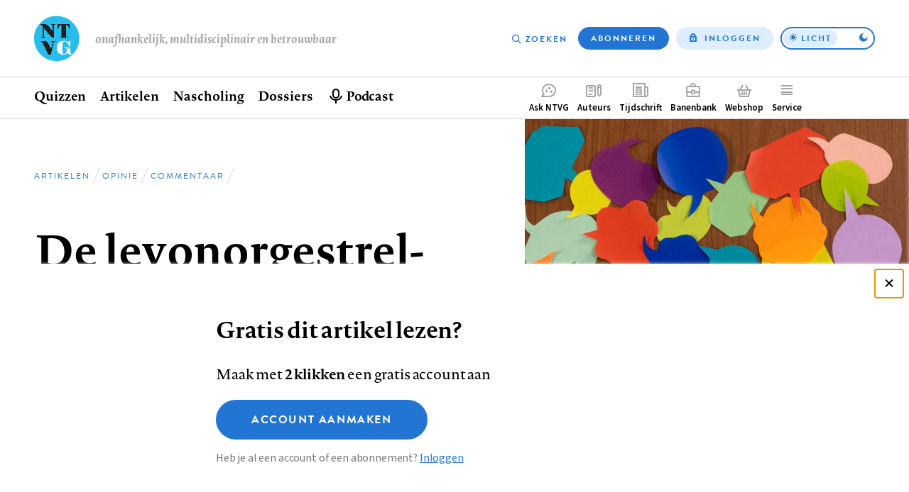

--- FILE ---
content_type: text/html; charset=UTF-8
request_url: https://www.ntvg.nl/artikelen/de-levonorgestrel-capsule-een-grote-sprong-voorwaarts-de-intra-uteriene-anticonceptie
body_size: 17224
content:
<!DOCTYPE html>
<html lang="nl" dir="ltr" prefix="og: https://ogp.me/ns#">
<head>
  <meta charset="utf-8" />
<meta name="description" content="In het algemeen geldt dat lokale verdoving, mits effectief, de voorkeur verdient boven narcose. Hetzelfde geldt voor lokale desinfectie en de toediening van antibiotica, voor lokale tumorexcisie en chemotherapie et cetera. Hoe komt het dan dat het gebruik van het lokale intra-uteriene anticonceptivum zo ver is achtergebleven bij het gebruik van de anticonceptiepil, die zo veel dieper ingrijpt in de voortplantingsfysiologie en tevens allerlei onderdelen van de stofwisseling kan beïnvloeden, soms zelfs met klinische gevolgen." />
<link rel="canonical" href="https://www.ntvg.nl/artikelen/de-levonorgestrel-capsule-een-grote-sprong-voorwaarts-de-intra-uteriene-anticonceptie" />
<meta name="robots" content="noarchive" />
<link rel="shortlink" href="https://www.ntvg.nl/1996112120001A" />
<meta property="og:site_name" content="NTVG" />
<meta property="og:title" content="De levonorgestrel-capsule: een grote sprong voorwaarts in de intra-uteriene anticonceptie" />
<meta property="og:image" content="https://www.ntvg.nl/uploads/styles/og/public/2021-09/Opinie%205_bijgesneden.jpg?itok=F4YGzeWR" />
<meta name="Generator" content="Drupal 11 (https://www.drupal.org); Commerce 3" />
<meta name="MobileOptimized" content="width" />
<meta name="HandheldFriendly" content="true" />
<meta name="viewport" content="width=device-width, initial-scale=1.0" />
<script type="application/ld+json">
{
    "@context": "https://schema.org",
    "@type": "Article",
    "name": "De levonorgestrel-capsule: een grote sprong voorwaarts in de intra-uteriene anticonceptie",
    "headline": "De levonorgestrel-capsule: een grote sprong voorwaarts in de intra-uteriene anticonceptie",
    "image": [
        "https://www.ntvg.nl/uploads/styles/og/public/2021-09/Opinie%205_bijgesneden.jpg?itok=F4YGzeWR",
        "https://www.ntvg.nl/uploads/styles/4x3_sm/public/2021-09/Opinie%205_bijgesneden.jpg?itok=illqNXTL",
        "https://www.ntvg.nl/uploads/styles/16x9_sm/public/2021-09/Opinie%205_bijgesneden.jpg?itok=FwNaymXs"
    ],
    "author": [
        {
            "@type": "Person",
            "name": "J.V.Th.H. Hamerlynck"
        }
    ],
    "publisher": {
        "@type": "Organization",
        "name": "NTVG",
        "slogan": "Onafhankelijk, multidisciplinair en betrouwbaar"
    },
    "isAccessibleForFree": false,
    "url": "https://www.ntvg.nl/artikelen/de-levonorgestrel-capsule-een-grote-sprong-voorwaarts-de-intra-uteriene-anticonceptie",
    "hasPart": {
        "@type": "WebPageElement",
        "isAccessibleForFree": false,
        "cssSelector": ".paywall-restricted"
    },
    "datePublished": "1996-06-09T00:00:00+00:00"
}
</script>
<script>
window.dataLayer = window.dataLayer || [];
window.dataLayer.push({
    "entity": {
        "type": "node",
        "bundle": "article",
        "id": "1213986",
        "label": "De levonorgestrel-capsule: een grote sprong voorwaarts in de intra-uteriene anticonceptie",
        "category": "Opinie",
        "sub_category": "Commentaar",
        "public": false,
        "restricted": true
    },
    "user": {
        "primary_role": null
    }
});
</script>

  <title>De levonorgestrel-capsule: een grote sprong voorwaarts in de intra-uteriene anticonceptie | NTVG</title>
  <link rel="stylesheet" media="all" href="/uploads/css/css_0-RwXQax4jtmlWDFqg0-a5Zidh17xb6pYtGqSUjVczQ.css?delta=0&amp;language=nl&amp;theme=frontend&amp;include=eJxLy0lM108DEno5mXnZ8YlZiRU6aUX5eSWpeSn66Tn5SYk5AO7fDW8" />
<link rel="stylesheet" media="all" href="/uploads/css/css_GJD2FCUNMSZH6FwZdZkn5FnlOLHQvfhBrfJJ4qY70M0.css?delta=1&amp;language=nl&amp;theme=frontend&amp;include=eJxLy0lM108DEno5mXnZ8YlZiRU6aUX5eSWpeSn66Tn5SYk5AO7fDW8" />

  <script>
    (function(d) {
      var config = {
          kitId: 'yhw5hpq',
          scriptTimeout: 0,
          async: true,
          classes: false,
          events: false
        },
        tk=d.createElement("script"),
        s=d.getElementsByTagName("script")[0];
      tk.src='https://use.typekit.net/'+config.kitId+'.js';
      tk.async=true;
      tk.onload=function(){try{Typekit.load(config)}catch(e){}};
      s.parentNode.insertBefore(tk,s)
    })(document);
  </script>
  <noscript><link rel="stylesheet" href="https://use.typekit.net/yhw5hpq.css"></noscript>
  <script type="application/json" data-drupal-selector="drupal-settings-json">{"path":{"baseUrl":"\/","pathPrefix":"","currentPath":"node\/1213986","currentPathIsAdmin":false,"isFront":false,"currentLanguage":"nl"},"pluralDelimiter":"\u0003","suppressDeprecationErrors":true,"ajaxPageState":{"libraries":"[base64]","theme":"frontend","theme_token":null},"ajaxTrustedUrl":{"\/nieuwsbrief":true},"gtag":{"tagId":"","consentMode":false,"otherIds":[],"events":[],"additionalConfigInfo":[]},"gtm":{"tagId":null,"settings":{"data_layer":"dataLayer","include_environment":false},"tagIds":["GTM-M2PXQ5X"]},"views":{"ajax_path":"\/views\/ajax","ajaxViews":{"views_dom_id:91dc490a97eb1ae39b6919a47c77d4ee0727752d6429e39cfca3710f06e45f9e":{"view_name":"article_comments","view_display_id":"overview","view_args":"1213986","view_path":"\/node\/1213986","view_base_path":null,"view_dom_id":"91dc490a97eb1ae39b6919a47c77d4ee0727752d6429e39cfca3710f06e45f9e","pager_element":0},"views_dom_id:979bc94b88e72252abcef816485ac87de7e1eb5c7b2dbde727e5a17a02a9fa67":{"view_name":"related","view_display_id":"suggestions","view_args":"1213986","view_path":"\/node\/1213986","view_base_path":null,"view_dom_id":"979bc94b88e72252abcef816485ac87de7e1eb5c7b2dbde727e5a17a02a9fa67","pager_element":0}}},"zlogin":0,"user":{"uid":0,"permissionsHash":"2d9c9c36490c9f82c8908629806ad87f7465637e03474e249f53849fb803d8cf"}}</script>
<script src="/uploads/js/js_FufuWXZfoHZz2XSyr1pXIhyJ-jcEEdzg8TCv5t4dM6I.js?scope=header&amp;delta=0&amp;language=nl&amp;theme=frontend&amp;include=eJxdjtEKwyAMRX9I6ydJmkZxi0nRdFv_fq1lsO3lwD3JhYtaK4mFpW0r8IRX9PPuH4We1Bxu3bRGYGoWBn0Fgfx1alaQKaCuu0sMOZyYuMg9wg1eLjUVI1lCZp2BXVbNTNGOz3zgP0-j9COrO9f0WCQVKUaxY1PmMKz_WH_ZN-WFUgA"></script>
<script src="/modules/contrib/google_tag/js/gtag.js?t8uup4"></script>
<script src="/modules/contrib/google_tag/js/gtm.js?t8uup4"></script>

</head>
<body>
<input id="invert-color-scheme" type="checkbox" tabindex="-1">
<script integrity="sha384-98ba96b952a31d738750eaf47e9ff9c22d6cbdf88f50bad5ed6a72c3672b35b9eba788259bb03021db5bfb0071e8994f">document.getElementById('invert-color-scheme').checked = !!localStorage.getItem('ntvg-invert-color-scheme')</script>
<a href="#main-content" class="skip-link">Overslaan en naar de inhoud gaan</a>
<noscript><iframe src="https://www.googletagmanager.com/ns.html?id=GTM-M2PXQ5X"
                  height="0" width="0" style="display:none;visibility:hidden"></iframe></noscript>

  <div class="dialog-off-canvas-main-canvas" data-off-canvas-main-canvas>
    
  <div id="state-navbar" hidden></div>
  <div id="state-navbar-service" hidden></div>
  <div id="state-navbar-my" hidden></div>

  <div class="page page--article page--header-image">
          <header class="page__header page-header">
          <div class="page-header__topbar region-topbar">
        <div id="block-sitebranding" class="region-topbar__sitebranding block-sitebranding">
  
              
        <div class="block-sitebranding__logo">
      <a class="block-sitebranding__logo-link" href="/" rel="home">
        <img class="block-sitebranding__logo-image" src="/logo.svg" alt="Home" width="102" height="56" />
      </a>
    </div>
          <div class="block-sitebranding__site-slogan">
      Onafhankelijk, multidisciplinair en betrouwbaar
    </div>
    </div>
<nav aria-labelledby="block-topnavigation-title" id="block-topnavigation" class="region-topbar__topnavigation block-topnavigation">
            
  <h2 id="block-topnavigation-title" class="visually-hidden block-topnavigation__title">Top navigation</h2>
  

            

    
                      <ul class="block-topnavigation__menu">
                                                <li class="block-topnavigation__menu-item">
                          <a href="/zoeken" data-icon="search" class="block-topnavigation__menu-item-link" data-drupal-link-system-path="search">Zoeken</a>
                                  </li>
                                                <li class="block-topnavigation__menu-item">
                          <a href="/abonneren" data-icon="subscribe" class="block-topnavigation__menu-item-link" data-drupal-link-system-path="subscribe">Abonneren</a>
                                  </li>
                                                <li class="block-topnavigation__menu-item">
                          <a href="/inloggen?destination=/artikelen/de-levonorgestrel-capsule-een-grote-sprong-voorwaarts-de-intra-uteriene-anticonceptie" data-icon="login" class="block-topnavigation__menu-item-link" data-drupal-link-query="{&quot;destination&quot;:&quot;\/artikelen\/de-levonorgestrel-capsule-een-grote-sprong-voorwaarts-de-intra-uteriene-anticonceptie&quot;}" data-drupal-link-system-path="user/login">Inloggen</a>
                                  </li>
              </ul>
      
      <label class="block-topnavigation__color-scheme-toggle color-scheme-toggle"
       for="invert-color-scheme"
       tabindex="0"
       role="button"
       aria-label="Toggle color scheme from"
>
  <span data-light>Licht</span>
  <span data-dark>Donker</span>
</label>


  </nav>


  <nav class="region-topbar__states block-states">
    <a class="block-states__link block-states__link--close" href="#" hidden>
      <span class="block-states__link-label">Sluiten</span>
    </a>

    
    <a class="block-states__link block-states__link--navbar" href="#state-navbar">
      <span class="block-states__link-label">Menu</span>
    </a>

    <a class="block-states__link block-states__link--navbar-close" href="#" hidden>
      <span class="block-states__link-label" title="Menu sluiten">Menu</span>
    </a>
  </nav>
  </div>


          <div class="page-header__navbar region-navbar">
          <nav aria-labelledby="block-mainnavigation-title" id="block-mainnavigation" class="region-navbar__mainnavigation block-mainnavigation">
            
  <h2 id="block-mainnavigation-title" class="visually-hidden block-mainnavigation__title">Hoofdnavigatie</h2>
  

            

    
                      <ul class="block-mainnavigation__menu">
                                                <li class="block-mainnavigation__menu-item">
                          <a href="/" class="block-mainnavigation__menu-item-link" data-drupal-link-system-path="&lt;front&gt;">Home</a>
                                  </li>
                                                <li class="block-mainnavigation__menu-item block-mainnavigation__menu-item--collapsed">
                          <a href="/quizzen" class="block-mainnavigation__menu-item-link" data-drupal-link-system-path="node/10000007">Quizzen</a>
                                  </li>
                                                <li class="block-mainnavigation__menu-item block-mainnavigation__menu-item--collapsed">
                          <a href="/artikelen" class="block-mainnavigation__menu-item-link" data-drupal-link-system-path="artikelen">Artikelen</a>
                                  </li>
                                                <li class="block-mainnavigation__menu-item">
                          <a href="/nascholing" class="block-mainnavigation__menu-item-link" data-drupal-link-system-path="node/10006835">Nascholing</a>
                                  </li>
                                                <li class="block-mainnavigation__menu-item">
                          <a href="/dossiers" class="block-mainnavigation__menu-item-link" data-drupal-link-system-path="dossiers">Dossiers</a>
                                  </li>
                                                <li class="block-mainnavigation__menu-item">
                          <a href="/podcast" title="Beluister podcast" class="block-mainnavigation__menu-item-link" data-drupal-link-system-path="node/10001545">Podcast</a>
                                  </li>
              </ul>
      
    

  </nav>
<nav aria-labelledby="block-complementary-navigation-title" id="block-complementary-navigation" class="region-navbar__complementary-navigation block-complementary-navigation">
            
  <h2 id="block-complementary-navigation-title" class="visually-hidden block-complementary-navigation__title">Complementair menu</h2>
  

            

    
                      <ul class="block-complementary-navigation__menu">
                                                <li class="block-complementary-navigation__menu-item">
                          <a href="/ask-ntvg" data-icon="chat-bubble" class="block-complementary-navigation__menu-item-link" data-drupal-link-system-path="ask-ntvg">Ask NTVG</a>
                                </li>
                                                <li class="block-complementary-navigation__menu-item">
                          <a href="/service/authors/instructions" data-icon="paper-pencil" class="block-complementary-navigation__menu-item-link">Auteurs</a>
                                </li>
                                                <li class="block-complementary-navigation__menu-item">
                          <a href="/tijdschrift" data-icon="magazine" class="block-complementary-navigation__menu-item-link" data-drupal-link-system-path="magazine">Tijdschrift</a>
                                </li>
                                                <li class="block-complementary-navigation__menu-item">
                          <a href="https://vacatures.ntvg.nl/" data-icon="job-posting" class="block-complementary-navigation__menu-item-link">Banenbank</a>
                                </li>
                                                <li class="block-complementary-navigation__menu-item">
                          <a href="/webshop" data-icon="shopping-basket" class="block-complementary-navigation__menu-item-link" data-drupal-link-system-path="webshop">Webshop</a>
                                </li>
                                                <li class="block-complementary-navigation__menu-item block-complementary-navigation__menu-item--expanded">
                          <a href="#state-navbar-service" data-icon="service" class="block-complementary-navigation__menu-item-link">Service</a>
                                                <ul class="block-complementary-navigation__submenu" data-menu="service">
        <a class="block-complementary-navigation__submenu-close" href="#">
          <span>Sluiten</span>
        </a>

        <span class="block-complementary-navigation__submenu-title">
                      <a class="block-complementary-navigation__submenu-title-link" href="/service">
              Service
            </a>
                  </span>

                                                <li class="block-complementary-navigation__submenu-item">
                          <a href="/service/contact" class="block-complementary-navigation__submenu-item-link" data-drupal-link-system-path="node/10000009">Contact</a>
                                  </li>
                                                <li class="block-complementary-navigation__submenu-item">
                          <a href="/service/veelgestelde-vragen" class="block-complementary-navigation__submenu-item-link" data-drupal-link-system-path="node/10000012">Veelgestelde vragen</a>
                                  </li>
                                                <li class="block-complementary-navigation__submenu-item">
                          <a href="https://www.ntvg.nl/abonneren" title="Abonneren" class="block-complementary-navigation__submenu-item-link">Abonneren</a>
                                  </li>
                                                <li class="block-complementary-navigation__submenu-item block-complementary-navigation__submenu-item--collapsed">
                          <a href="/service/auteurs" class="block-complementary-navigation__submenu-item-link" data-drupal-link-system-path="node/10000017">Auteurs</a>
                                  </li>
                                                <li class="block-complementary-navigation__submenu-item">
                          <a href="/service/adverteren-het-ntvg" class="block-complementary-navigation__submenu-item-link" data-drupal-link-system-path="node/10000016">Adverteren</a>
                                  </li>
                                                <li class="block-complementary-navigation__submenu-item block-complementary-navigation__submenu-item--collapsed">
                          <a href="/service/over-ntvg" class="block-complementary-navigation__submenu-item-link" data-drupal-link-system-path="node/10000013">Over NTVG</a>
                                  </li>
                                                <li class="block-complementary-navigation__submenu-item">
                          <a href="/av" title="Algemene Voorwaarden NTvG" class="block-complementary-navigation__submenu-item-link">Algemene Voorwaarden</a>
                                  </li>
                                                <li class="block-complementary-navigation__submenu-item">
                          <a href="https://www.ntvg.nl/nieuwsbrief" title="Meld je aan voor één van onze nieuwsbrieven" class="block-complementary-navigation__submenu-item-link">Nieuwsbrieven</a>
                                  </li>
                                                <li class="block-complementary-navigation__submenu-item">
                          <a href="/service/over-ntvg/werken-bij-het-ntvg" title="Kom werken bij het NTvG" class="block-complementary-navigation__submenu-item-link" data-drupal-link-system-path="node/10000064">Vacatures</a>
                                  </li>
              </ul>
      
                    </li>
                                                <li class="block-complementary-navigation__menu-item">
                          <a href="/zoeken" data-icon="search" class="block-complementary-navigation__menu-item-link" data-drupal-link-system-path="search">Zoeken</a>
                                </li>
                                                <li class="block-complementary-navigation__menu-item">
                          <a href="/abonneren" data-icon="subscribe" class="block-complementary-navigation__menu-item-link" data-drupal-link-system-path="subscribe">Abonneren</a>
                                </li>
              </ul>
      
        <label class="block-complementary-navigation__color-scheme-toggle color-scheme-toggle"
       for="invert-color-scheme"
       tabindex="0"
       role="button"
       aria-label="Toggle color scheme from"
>
  <span data-light>Licht</span>
  <span data-dark>Donker</span>
</label>
  

  </nav>

      </div>


        <a id="main-content" tabindex="-1"></a>        
      </header>
    
          <main class="page__body page-body">
          <div class="page-body__content-header region-content-header">
            <div id="block-breadcrumb" class="region-content-header__breadcrumb block-breadcrumb">
  
              
            <nav class="breadcrumb" aria-labelledby="breadcrumb">
          <h2 id="breadcrumb" class="breadcrumb__label">Kruimelpad</h2>
        <ol class="breadcrumb__list" itemscope itemtype="http://schema.org/BreadcrumbList">
          <li class="breadcrumb__item" itemprop="itemListElement" itemscope itemtype="http://schema.org/ListItem">
                  <a class="breadcrumb__item-link" href="/" itemprop="item"><span itemprop="name">Home</span></a>
                <meta itemprop="position" content="1" />
      </li>
          <li class="breadcrumb__item" itemprop="itemListElement" itemscope itemtype="http://schema.org/ListItem">
                  <a class="breadcrumb__item-link" href="/artikelen" itemprop="item"><span itemprop="name">Artikelen</span></a>
                <meta itemprop="position" content="2" />
      </li>
          <li class="breadcrumb__item" itemprop="itemListElement" itemscope itemtype="http://schema.org/ListItem">
                  <a class="breadcrumb__item-link" href="/artikelen?category%5B284%5D=284" itemprop="item"><span itemprop="name">Opinie</span></a>
                <meta itemprop="position" content="3" />
      </li>
          <li class="breadcrumb__item" itemprop="itemListElement" itemscope itemtype="http://schema.org/ListItem">
                  <a class="breadcrumb__item-link" href="/artikelen?category%5B290%5D=290" itemprop="item"><span itemprop="name">Commentaar</span></a>
                <meta itemprop="position" content="4" />
      </li>
        </ol>
  </nav>

      </div>
  <div id="block-pagetitle" class="region-content-header__pagetitle block-pagetitle">
  
              
        
  <h1>        <section class="node-article-full__title">
                                        
              De levonorgestrel-capsule: een grote sprong voorwaarts in de intra-uteriene anticonceptie
                    </section>
</h1>


      </div>
  <div id="block-image" class="region-content-header__image block-image">
  
              
        <div class="block-image__content">
                                                        <div class="media-image-4x3-sm">
              <div class="media-image-4x3-sm__source">
                                                            <picture>
                  <source srcset="/uploads/styles/4x3_sm/public/2021-09/Opinie%205_bijgesneden.jpg?itok=illqNXTL 1x" media="all and (max-width: 35.999rem)" type="image/jpeg" width="1080" height="810"/>
                  <img loading="eager" class="responsive-image" data-focal-x="5" data-focal-y="5" width="1080" height="810" src="/uploads/styles/4x3_sm/public/2021-09/Opinie%205_bijgesneden.jpg?itok=illqNXTL" alt="Opinie" />

  </picture>

                    </div>

  </div>
                    </div>

      </div>
  <div id="block-header-node" class="region-content-header__header-node block-header-node">
  
              
        
<div class="node-article-header">
  
  
  

  <div class="node-article-header__content">
    <div class="node-article-header__meta">
              <div class="node-article-header__published">
                                                        <time datetime="1996-06-09T00:00:00Z">9 juni 1996</time>
                    </div>

      
      

      <div class="node-article-header__bookmark">
        
      </div>

          </div>

            <div class="node-article-header__authors">
                                                                      <div class="node-article-header__authors-item">J.V.Th.H. Hamerlynck</div>
                                </div>


    <div class="node-article-header__article-meta">
              <div class="node-article-header__citation">
                    <div class="node-article-header__citation-label">Citeer dit artikel als</div>
                                                                <div class="node-article-header__citation-item">Ned Tijdschr Geneeskd. 1996;140:1212-4</div>
                                </div>

              <div class="node-article-header__read-time">
                    <div class="node-article-header__read-time-label">Leestijd</div>
                                                                <div content="8" class="node-article-header__read-time-item">8 minuten</div>
                                </div>

    </div>

  </div>
</div>

      </div>

      </div>


        

          <div class="page-body__content region-content">
            <div id="block-messages" class="region-content__messages block-messages">
  
              
        <div data-drupal-messages-fallback class="hidden"></div>
      </div>
  <div id="block-primary-content" class="region-content__primary-content block-primary-content">
  
              
        
<article class="node-article-full node-article-full--restricted">
  
  
  

  <div class="node-article-full__content">
    
    
    
    

            
    

    
    <div class="node-article-full__body-fragment text-article-html"><p>In het algemeen geldt dat lokale verdoving, mits effectief, de voorkeur verdient boven narcose. Hetzelfde geldt voor lokale desinfectie en de toediening van antibiotica, voor lokale tumorexcisie en chemotherapie et cetera. Hoe komt het dan dat het gebruik van het lokale intra-uteriene anticonceptivum zo ver is achtergebleven bij het gebruik van de anticonceptiepil, die zo veel dieper ingrijpt in de voortplantingsfysiologie en tevens allerlei onderdelen van de stofwisseling kan beïnvloeden, soms zelfs met klinische gevolgen. Slechts enkele honderdduizenden vrouwen in Nederland regelen de anticonceptie door middel van een spiraaltje, terwijl miljoenen vrouwen de anticonceptiepil gebruiken of gebruikt hebben. Deze discrepantie moet haar oorzaak vinden hetzij in een geringere betrouwbaarheid van het spiraaltje, hetzij in het vóórkomen van hinderlijke bijverschijnselen tijdens het gebruik ervan.</p>

<p>Inderdaad blijkt de zogenaamde Pearl-index (graadmeter voor de betrouwbaarheid van een anticonceptivum) ook bij de nieuwere koperspiraaltjes duidelijk hoger te liggen dan bij de anticonceptiepil: in de…</p></div>


          
    
    
    
    
    
    
    

          <aside class="node-article-full__paywall">
      
<div class="paywall-register">
    <div class="paywall-register__cta" id="paywall-cta"><h2>Gratis dit artikel lezen?</h2>
<p>Maak met <strong>2 klikken</strong> een gratis account aan</p>
<a href="/campaign-register?destination=/artikelen/de-levonorgestrel-capsule-een-grote-sprong-voorwaarts-de-intra-uteriene-anticonceptie" class="button button--large">Account aanmaken</a><p class="description">Heb je al een account of een abonnement? <a href="/inloggen?destination=/artikelen/de-levonorgestrel-capsule-een-grote-sprong-voorwaarts-de-intra-uteriene-anticonceptie">Inloggen</a></p>
</div>
<div class="paywall-register__promo">
<article class="node-subscription-promo node-subscription-promo--promoted">
  
  <div class="node-subscription-promo__content">
    <h3 class="node-subscription-promo__title">Altijd toegang tot alle publicaties van het NTVG?</h3>
    <p class="node-subscription-promo__subtitle">Abonneer vandaag nog!</p>
            <div class="node-subscription-promo__usps">
                                                                      <div class="node-subscription-promo__usps-item">12 weken kennismaken met het NTVG </div>
                                                        <div class="node-subscription-promo__usps-item">Online toegang tot alle artikelen</div>
                                                        <div class="node-subscription-promo__usps-item">Eén geaccrediteerde toets maken bij een nascholingsartikel</div>
                                                        <div class="node-subscription-promo__usps-item">Het tijdschrift 3 keer in de bus</div>
                                                        <div class="node-subscription-promo__usps-item">Onbeperkt luisteren naar de NTVG-podcast</div>
                                                        <div class="node-subscription-promo__usps-item">Gepersonaliseerde alerts voor artikelen en dossiers</div>
                                                        <div class="node-subscription-promo__usps-item">Antwoorden op al je vragen via de AI-toepassing &#039;Ask NTVG&#039;</div>
                                </div>

    <p class="node-subscription-promo__cta-title"> Neem het kennismakings­abonnement</p>
    <p class="node-subscription-promo__cta-price">€ 34,97 voor 12 weken!</p>
    <a class="node-subscription-promo__cta" href="/abonneren/kennismakings-abonnement" rel="bookmark">Ik wil kennismaken</a>

            <div class="node-magazine-magazine-latest__cover">
                                                        <div class="media-image-11x15-sm">
              <div class="media-image-11x15-sm__source">
                                                            <picture>
                  <source srcset="/uploads/styles/11x15_xs/public/2025-10/NTVG%202025%20nummer%2011.jpg?itok=8Qzvit3u 1x" media="all and (max-width: 35.999rem)" type="image/jpeg" width="375" height="512"/>
                  <img loading="eager" class="responsive-image" data-focal-x="5" data-focal-y="5" width="600" height="820" src="/uploads/styles/11x15_sm/public/2025-10/NTVG%202025%20nummer%2011.jpg?itok=8Dg9YYDu" alt="NTVG nummer 11 2025" title="NTVG nummer 11 2025" />

  </picture>

                    </div>

  </div>
<div class="media-image-11x15-sm">
              <div class="media-image-11x15-sm__source">
                                                            <picture>
                  <source srcset="/uploads/styles/11x15_xs/public/2025-11/ntvg-2025-nummer-12.jpg?itok=TOcpKXI7 1x" media="all and (max-width: 35.999rem)" type="image/jpeg" width="375" height="512"/>
                  <img loading="eager" class="responsive-image" data-focal-x="5" data-focal-y="5" width="600" height="820" src="/uploads/styles/11x15_sm/public/2025-11/ntvg-2025-nummer-12.jpg?itok=ogEuTdQ4" alt="NTVG nummer 12 2025" title="NTVG nummer 12 2025" />

  </picture>

                    </div>

  </div>
<div class="media-image-11x15-sm">
              <div class="media-image-11x15-sm__source">
                                                            <picture>
                  <source srcset="/uploads/styles/11x15_xs/public/2025-12/ntvg-2026-nummer-1.jpg?itok=azNBWbu7 1x" media="all and (max-width: 35.999rem)" type="image/jpeg" width="375" height="512"/>
                  <img loading="eager" class="responsive-image" data-focal-x="5" data-focal-y="5" width="600" height="820" src="/uploads/styles/11x15_sm/public/2025-12/ntvg-2026-nummer-1.jpg?itok=FAfQvAeQ" alt="NTVG nummer 1 2026" title="NTVG nummer 1 2026" />

  </picture>

                    </div>

  </div>
                    </div>


    
  </div>

</article>
</div>

</div>

      </aside>
    
          <details class="node-article-full__article-information">
                <summary class="node-article-full__article-information-label" id="artikelinformatie">
          Artikelinformatie        </summary>

        <div class="node-article-full__article-information-item">
                  <div class="node-article-full__acceptance-date">
                    <div class="node-article-full__acceptance-date-label">Aanvaard op</div>
                                                                <div class="node-article-full__acceptance-date-item"><time datetime="1996-03-26T12:00:00Z">26 maart 1996</time>
</div>
                                </div>

                  <div class="node-article-full__published">
                    <div class="node-article-full__published-label">Online verschenen op</div>
                                                                <div class="node-article-full__published-item"><time datetime="1996-06-09T00:00:00Z">9 juni 1996</time>
</div>
                                </div>


          
                  <section class="node-article-full__citation">
            <h2 class="node-article-full__citation-label" id="citeer-dit-artikel-als">Citeer dit artikel als</h2>
                                  
                            <div class="node-article-full__citation-item">Ned Tijdschr Geneeskd. 1996;140:1212-4</div>
            
                    </section>

                  <div class="node-article-full__expertises">
                    <div class="node-article-full__expertises-label">Vakgebied</div>
                            <div class="node-article-full__expertises-items">
                                                <div class="node-article-full__expertises-item"><a href="/geneesmiddelen" hreflang="nl">Geneesmiddelen</a></div>
            
                                                <div class="node-article-full__expertises-item"><a href="/verloskundegynaecologie" hreflang="nl">Verloskunde/gynaecologie</a></div>
            
                  </div>
            </div>

        </div>
      </details>
    
          <details class="node-article-full__authors-information">
                <summary class="node-article-full__authors-information-label" id="auteursinformatie">Auteursinformatie</summary>

        <div class="node-article-full__authors-information-item">
                  <div class="node-article-full__authors-affiliation">
                                                        <p>Academisch Medisch Centrum, afd. Verloskunde en Gynaecologie, Meibergdreef 9, 1105 AZ Amsterdam.</p>

<p>Dr.J.V.Th.H.Hamerlynck, gynaecoloog.</p>                    </div>


          
          
          
          
        </div>
      </details>
    
    

    <section class="node-article-full__sidebar-secondary">
      
            
      
      
      
      
      <div class="node-article-full__ask-ntvg">
        <img src="/assets/themes/frontend/images/ask-ntvg.svg" alt="NTVG logo" class="node-article-full__ask-ntvg-logo">
        <div class="node-article-full__ask-ntvg-introduction">Heb je nog vragen na het lezen van dit artikel?</div>
        <div class="node-article-full__ask-ntvg-text">Check onze AI-tool en verbaas je over de antwoorden.</div>
        <a href="/ask-ntvg" class="node-article-full__ask-ntvg-link">
          ASK NTVG        </a>
      </div>

    </section>

    <section class="node-article-full__related">
      <h2 class="node-article-full__related-label" id="ook-interessant">Ook interessant</h2>

      <div class="views-element-container"><div class="view-related-suggestions js-view-dom-id-979bc94b88e72252abcef816485ac87de7e1eb5c7b2dbde727e5a17a02a9fa67">
  
          

        
        
        
            <div class="view-related-suggestions__content">
        <div data-drupal-views-infinite-scroll-content-wrapper class="views-infinite-scroll-content-wrapper clearfix">
                  <div class="view-related-suggestions__row">
        
<article class="node-article-card">
  
  <a class="node-article-card__link" href="/artikelen/moderne-intra-uteriene-anticonceptie-het-betere-alternatief" rel="bookmark">
            <div class="node-article-card__image">
                                                        <div class="media-image-16x10-sm">
              <div class="media-image-16x10-sm__source">
                                                            <picture>
                  <source srcset="/uploads/styles/16x10_xs/public/2021-09/opinie%202_bijgesneden.jpg?itok=MDZNS1Ey 1x" media="all and (max-width: 35.999rem)" type="image/jpeg" width="640" height="400"/>
                  <img loading="eager" class="responsive-image" data-focal-x="5" data-focal-y="5" width="640" height="400" src="/uploads/styles/16x10_xs/public/2021-09/opinie%202_bijgesneden.jpg?itok=MDZNS1Ey" alt="Opinie" />

  </picture>

                    </div>

  </div>
                    </div>


    <div class="node-article-card__content">
      <div class="node-article-card__kicker">
                          <div class="node-article-card__category">
                                                        Commentaar                    </div>

              </div>

      
      <h3 class="node-article-card__title">
        
<span>Moderne intra-uteriene anticonceptie: het betere alternatief</span>

      </h3>
      

      <footer class="node-article-card__meta">
                          <div class="node-article-card__published">
                                                        <time datetime="2001-08-26T00:00:00Z">26 augustus 2001</time>
                    </div>

              </footer>
    </div>
  </a>

</article>

      </div>
                <div class="view-related-suggestions__row">
        
<article class="node-article-card">
  
  <a class="node-article-card__link" href="/artikelen/bloedingspatronen-belangrijk-bij-keuze-voor-een-spiraaltje" rel="bookmark">
            <div class="node-article-card__image">
                                                        <div class="media-image-16x10-sm">
              <div class="media-image-16x10-sm__source">
                                                            <picture>
                  <source srcset="/uploads/styles/16x10_xs/public/2021-09/Opinie%203_bijgesneden.jpg?itok=ed57I-jy 1x" media="all and (max-width: 35.999rem)" type="image/jpeg" width="640" height="400"/>
                  <img loading="eager" class="responsive-image" data-focal-x="5" data-focal-y="5" width="640" height="400" src="/uploads/styles/16x10_xs/public/2021-09/Opinie%203_bijgesneden.jpg?itok=ed57I-jy" alt="Opinie" />

  </picture>

                    </div>

  </div>
                    </div>


    <div class="node-article-card__content">
      <div class="node-article-card__kicker">
                          <div class="node-article-card__category">
                                                        Commentaar                    </div>

              </div>

      
      <h3 class="node-article-card__title">
        
<span>Bloedingspatronen belangrijk bij keuze voor een spiraaltje</span>

      </h3>
      

      <footer class="node-article-card__meta">
                          <div class="node-article-card__published">
                                                        <time datetime="2009-07-15T08:48:19Z">15 juli 2009</time>
                    </div>

              </footer>
    </div>
  </a>

</article>

      </div>
                <div class="view-related-suggestions__row">
        
<article class="node-article-card">
  
  <a class="node-article-card__link" href="/artikelen/nederlandse-vereniging-voor-obstetrie-en-gynaecologie-123" rel="bookmark">
            <div class="node-article-card__image">
                                                        <div class="media-image-16x10-sm">
              <div class="media-image-16x10-sm__source">
                                                            <picture>
                  <source srcset="/uploads/styles/16x10_xs/assets-static/modules/custom/article/fallback.png?itok=6qu7Qiu_ 1x" media="all and (max-width: 35.999rem)" type="image/png" width="640" height="400"/>
                  <img loading="eager" class="responsive-image" data-focal-x="5" data-focal-y="5" width="640" height="400" src="/uploads/styles/16x10_xs/assets-static/modules/custom/article/fallback.png?itok=6qu7Qiu_" alt="" />

  </picture>

                    </div>

  </div>
                    </div>


    <div class="node-article-card__content">
      <div class="node-article-card__kicker">
                          <div class="node-article-card__category">
                                                        Mededelingen                    </div>

              </div>

      
      <h3 class="node-article-card__title">
        
<span>Nederlandse Vereniging voor Obstetrie en Gynaecologie</span>

      </h3>
      

      <footer class="node-article-card__meta">
                          <div class="node-article-card__published">
                                                        <time datetime="1991-12-09T00:00:00Z">9 december 1991</time>
                    </div>

              </footer>
    </div>
  </a>

</article>

      </div>
        </div>

      </div>
      
            <div class="view-related-suggestions__pager">
        <ul class="js-pager__items pager-infinite" data-drupal-views-infinite-scroll-pager>
  <li class="pager-infinite__item">
    <a class="pager-infinite__link" href="?page=1" title="Meer items laden" rel="next">Meer gerelateerd …</a>
  </li>
</ul>

      </div>
      
        
        
        
        </div>
</div>

    </section>

            
  <section class="node-article-full__comments">
    <h2 class="node-article-full__comments-label" id="reacties">Reacties</h2>

          <div class="node-article-full__comments-login">
        <a href="/inloggen?destination=/artikelen/de-levonorgestrel-capsule-een-grote-sprong-voorwaarts-de-intra-uteriene-anticonceptie#reacties">Login om een reactie te plaatsen</a>
      </div>
    
          <div class="views-element-container"><div class="view-article-comments-overview js-view-dom-id-91dc490a97eb1ae39b6919a47c77d4ee0727752d6429e39cfca3710f06e45f9e">
  
          

        
        
        
            <div class="view-article-comments-overview__content">
        
                  <div class="view-article-comments-overview__row">
        

<article data-comment-user-id="0" id="comment-1213983" class="comment-comment-full">
      <div class="comment-comment-full__content">
      <footer class="comment-comment-full__footer">
                          <div class="comment-comment-full__firstname">
                                                        C.A.H.                    </div>

                  <div class="comment-comment-full__lastname">
                                                        Janssen                    </div>

                  <div class="comment-comment-full__published">
                                                        <time datetime="1996-10-06T00:00:00Z">6 oktober 1996 - 02:00</time>
                    </div>


          
          <ul class="links inline"><li><a href="/inloggen?destination=/artikelen/de-levonorgestrel-capsule-een-grote-sprong-voorwaarts-de-intra-uteriene-anticonceptie%23comment-form">Login</a> of <a href="/user/register?destination=/artikelen/de-levonorgestrel-capsule-een-grote-sprong-voorwaarts-de-intra-uteriene-anticonceptie%23comment-form">registreer</a> om te reageren</li></ul>
              </footer>

      
              <h3 class="comment-comment-full__title"><a href="/comment/1213983#comment-1213983" class="permalink" rel="bookmark" hreflang="nl">(Geen onderwerp)</a></h3>
            
              <div class="comment-comment-full__body">
                                              
  <div class="comment-comment-full__body-item text-comment-html"><p>Utrecht, augustus 1996,</p>

<p>Boissevain dringt in een reactie op het artikel van Hamerlynck (<a href="/artikelen/de-levonorgestrel-capsule-een-grote-sprong-voorwaarts-de-intra-uteriene-anticonceptie" rel="nofollow">1996;1212-4</a>) terecht aan op een genuanceerd oordeel over de levonorgestrel-capsule of het levonorgestrel-‘releasing’ IUD (LNG-IUD) (). Hij gaat daarbij ook in op de betrouwbaarheid van het koper-IUD ten opzichte van de pil op basis van cijfers uit de Nederlandse abortusregistratie. Lang niet alle ongewenst zwangeren kiezen echter na anticonceptiefalen automatisch voor een abortus. Dit betekent dus dat deze berekeningen gebaseerd zijn op een zeer selecte groep.</p>

<p>Boissevain betwijfelt of de effectiviteit van het LNG-IUD die van pil en (koper)spiraal wel zal kunnen overtreffen. Daarbij kan opgemerkt worden dat dit systeem in Nederland weliswaar nog maar kort zulke grote aandacht geniet, maar dat in Scandinavië reeds sinds de vroege jaren zeventig onderzoek gedaan is naar dit LNG-IUD en dat er al enorm veel cijfers bekend zijn. De ongecorrigeerde cumulatieve zwangerschapscijfers in grote onderzoeken zijn 0,0-0,2 per 100 vrouwen na 1 jaar gebruik<a href="#LIT1" rel="nofollow">1-3</a> en 1,1 na 5 en zelfs na 7 jaar gebruik. Vrouwen in Scandinavië gebruiken dan ook al jarenlang dit systeem naar volle tevredenheid.</p>

<p>Anovulatie komt nogal eens voor, schrijft Boissevain, maar uit een publicatie van Barbosa et al. blijkt dat in 88&amp;percnt; van de cycli wel degelijk een stijging van de progesteronconcentratie optreedt, passend bij ovulatie.<a href="#LIT4" rel="nofollow">4</a> Dat de onzekerheid voor de vrouw niet geheel kan worden weggenomen, ook al is de amenorroe bij een hormoonspiraal wellicht grotendeels van lokale aard (endometriumatrofie), begrijp ik niet helemaal. Welke onzekerheid bestaat er dan bij de vrouw? Wanneer een vrouw van het begin af aan goede uitleg krijgt over de werking van het LNG-IUD en erop voorbereid wordt dat zij mogelijk een amenorroe krijgt, die geen kwaad kan voor haar gezondheid, hoeven er geen onzekerheden te bestaan. Amenorroe (en dus algehele endometriumatrofie) is juist het beste bewijs dat de methode effectief is. Dat de amenorroe overigens wel degelijk geheel lokaal van aard is en niet systemisch, blijkt onder andere uit een onderzoek van Nilsson et al., die aantonen dat de serum-LNG-concentraties van vrouwen met amenorroe en van degenen met een regulaire cyclus niet significant verschillen.<a href="#LIT5" rel="nofollow">5</a></p>

<p>Mijns inziens kleven er maar 2 nadelen aan de LNG-capsule. Het ene is dat de grote diameter van de inbrenghuls (4,8 mm) nogal eens problemen veroorzaakt bij de insertie, vooral bij nulliparae. Het belangrijkste nadeel op dit moment is echter dat de LNG-capsule nog steeds niet vergoed wordt door ziektekostenverzekeraars. Dit zou toch voor de hand liggen, wanneer men bedenkt hoeveel operatieve ingrepen zoals uterusextirpaties hiermee voorkomen kunnen worden. Hopelijk komt in deze situatie snel verandering.</p></div>
                    </div>
        <div class="comment-comment-full__authors">
                                                                      <div class="comment-comment-full__authors-item">C.A.H.  Janssen</div>
                                </div>
        <div class="comment-comment-full__bibliography">
                    <div class="comment-comment-full__bibliography-label">Literatuur</div>
                                        
  <div class="comment-comment-full__bibliography-item text-comment-html"><ol><li><p>Luukkainen T, Allonen H, Haukkamaa M, Holma P, Pyorala T, Terho J, et al. Effective contraception with the levonorgestrel-releasing intrauterine device: 12-month report of a European multicenter study. Contraception 1987;36:169-79.</p></li> <li><p>Baveja R, Bichille LK, Coyaji KJ, Engineer AD, Gogoi MP, Hazra MN, et al. Randomized clinical trial with intrauterine devices (levonorgestrel intrauterine device (LNG), CuT 380Ag, CuT 220C and CuT 200B). A 36-month study. Indian Council of Medical Research Task Force on IUD. Contraception 1989;39:37-52.</p></li> <li><p>Sivin I, Stern J, Coutinho E, Mattos CE, el Mahgoub S, Diaz S, et al. Prolonged intrauterine contraception: a seven-year randomized study of the levonorgestrel 20 mcg&amp;sol;day (LNg 20) and the Copper T380 Ag IUDS. Contraception 1991;44:473-80.</p></li> <li><p>Barbosa I, Bakos O, Olsson SE, Odlind V, Johansson EDB. Ovarian function during use of a levonorgestrel-releasing IUD. Contraception 1990;42:51-65.</p></li> <li><p>Nilsson CG, Lähteenmäki PLA, Luukkainen T. Ovarian function in amenorrheic and menstruating users of a levonorgestrel-releasing intrauterine device. Fertil Steril 1984;41:52-5.</p></li> </ol></div>
                    </div>


    </div>
  </article>

      </div>
                <div class="view-article-comments-overview__row">
        

<article data-comment-user-id="0" id="comment-1213984" class="comment-comment-full">
      <div class="comment-comment-full__content">
      <footer class="comment-comment-full__footer">
                          <div class="comment-comment-full__firstname">
                                                        W.                    </div>

                  <div class="comment-comment-full__lastname">
                                                        Boissevain                    </div>

                  <div class="comment-comment-full__published">
                                                        <time datetime="1996-10-06T00:00:00Z">6 oktober 1996 - 02:00</time>
                    </div>


          
          <ul class="links inline"><li><a href="/inloggen?destination=/artikelen/de-levonorgestrel-capsule-een-grote-sprong-voorwaarts-de-intra-uteriene-anticonceptie%23comment-form">Login</a> of <a href="/user/register?destination=/artikelen/de-levonorgestrel-capsule-een-grote-sprong-voorwaarts-de-intra-uteriene-anticonceptie%23comment-form">registreer</a> om te reageren</li></ul>
              </footer>

      
              <h3 class="comment-comment-full__title"><a href="/comment/1213984#comment-1213984" class="permalink" rel="bookmark" hreflang="nl">(Geen onderwerp)</a></h3>
            
              <div class="comment-comment-full__body">
                                              
  <div class="comment-comment-full__body-item text-comment-html"><p>Dieren, september 1996,</p>

<p>In mijn reactie op het artikel van Hamerlynck ben ik uitgegaan van de in dat artikel gedane beweringen, onder andere dat de Pearl-index (graadmeter voor de betrouwbaarheid van een anticonceptiemethode) van koperspiraaltjes ‘duidelijk hoger’ zou liggen dan van de pil. Uiteraard geven de door mij aangehaalde (Stimezo-)cijfers geen informatie over de absolute betrouwbaarheid (Pearl-index), maar tonen slechts aan dat in de praktijk pil en spiraaltje eenzelfde faalkans hebben, dat wil zeggen even vaak tot een abortus provocatus leiden. Dat het LNG-(‘hormoon’-)spiraaltje nog beter zou kunnen scoren, vermeldde ik reeds; maar men moet rekening houden met relatief veel uitvallers (die dan vaak minder veilige methoden gaan gebruiken), zoals blijkt uit de relatief lage voortzettingsgraad.</p>

<p>De door Janssen aangehaalde literatuur was mij bekend, maar ik concludeerde daaruit dat er wel degelijk algemene hormonale invloed is, blijkend uit onder andere anovulaties (ruim 50&amp;percnt;) en gestoorde follikelrijping.<a href="#LIT1:1" rel="nofollow">1</a></p>

<p>Bij amenorroe, of die nu lokaal-hormonaal of door algemene werking wordt veroorzaakt, blijken veel vrouwen onzeker te worden. Ook met goede voorlichting kan die onzekerheid niet altijd worden weggenomen, bijvoorbeeld bij allochtonen, zoals wij weten van onder meer de prikpil. Naast de twee door Janssen genoemde nadelen van het LNG-IUD (dikke inbrenghuls, nog niet door ziekenfonds vergoed), is er ook nog de wat gecompliceerde techniek van in-fundo-plaatsing van het Nova-T-model en het feit dat dit model beduidend breder is (32 mm) dan het cavum uteri (25-26 mm). Door deze slechte pasvorm kunnen klachten ontstaan.<a href="#LIT1:2" rel="nofollow">2</a></p>

<p>Niettemin kan ik instemmen met de verwachting dat voor veel vrouwen dit LNG-IUD een welkome aanvulling van het anticonceptiearsenaal is, dat, mits op de juiste indicatie toegepast, door de verzekering behoort te worden vergoed.</p></div>
                    </div>
        <div class="comment-comment-full__authors">
                                                                      <div class="comment-comment-full__authors-item">W.  Boissevain</div>
                                </div>
        <div class="comment-comment-full__bibliography">
                    <div class="comment-comment-full__bibliography-label">Literatuur</div>
                                        
  <div class="comment-comment-full__bibliography-item text-comment-html"><ol><li><p>Xiao BL, Zhou LY, Zhang XL, Jia MC, Luukkainen T, Allonen H. Pharmacokinetic and pharmacodynamic studies of levonorgestrelreleasing intrauterine device. Contraception 1990;41:353-62.</p></li> <li><p>Boissevain W. IUD's, een herwaardering. In: Bijblijven. Houten: Bohn Stafleu Van Loghum, 1992:10.</p></li> </ol></div>
                    </div>


    </div>
  </article>

      </div>
                <div class="view-article-comments-overview__row">
        

<article data-comment-user-id="0" id="comment-1213985" class="comment-comment-full">
      <div class="comment-comment-full__content">
      <footer class="comment-comment-full__footer">
                          <div class="comment-comment-full__firstname">
                                                        W.                    </div>

                  <div class="comment-comment-full__lastname">
                                                        Boissevain                    </div>

                  <div class="comment-comment-full__published">
                                                        <time datetime="1996-08-25T00:00:00Z">25 augustus 1996 - 02:00</time>
                    </div>


          
          <ul class="links inline"><li><a href="/inloggen?destination=/artikelen/de-levonorgestrel-capsule-een-grote-sprong-voorwaarts-de-intra-uteriene-anticonceptie%23comment-form">Login</a> of <a href="/user/register?destination=/artikelen/de-levonorgestrel-capsule-een-grote-sprong-voorwaarts-de-intra-uteriene-anticonceptie%23comment-form">registreer</a> om te reageren</li></ul>
              </footer>

      
              <h3 class="comment-comment-full__title"><a href="/comment/1213985#comment-1213985" class="permalink" rel="bookmark" hreflang="nl">(Geen onderwerp)</a></h3>
            
              <div class="comment-comment-full__body">
                                              
  <div class="comment-comment-full__body-item text-comment-html"><p>Dieren, juni 1996,</p>

<p>Terecht wijst Hamerlynck erop dat het gebruik van IUD's in Nederland onnodig laag is ten gevolge van misverstanden en hardnekkige ‘fabels’, zoals vrees voor infecties en extra-uteriene zwangerschap (<a href="/artikelen/de-levonorgestrel-capsule-een-grote-sprong-voorwaarts-de-intra-uteriene-anticonceptie" rel="nofollow">1996;1212-4</a>). Hij toont zich voorstander van methoden met lokale werking, zonder de bijwerkingen van een algehele hormoonbeïnvloeding. Toch noopt zijn bijdrage tot enkele kritische kanttekeningen.</p>

<p>Als voornaamste nadelen van een IUD ten opzichte van de anticonceptiepil noemt Hamerlynck onder andere de geringere betrouwbaarheid. Van de pil wordt een Pearl-index (graadmeter voor de betrouwbaarheid van een anticonceptivum) van 0,1-0,3 genoemd, maar deze getallen komen meestal uit ‘controlled trials’ bij de introductie en lijken voor de praktijk wat geflatteerd. Ook voor koper-IUD's geven de meeste multicenteronderzoeken een Pearl-index &lt; 1,0. Uit de Nederlandse abortusregistratie (Stimezo) blijkt dat in 1988 bij 1833 Nederlandse abortuscliënten de ongewenste zwangerschap ontstond tijdens pilgebruik (10&amp;percnt; van alle abortussen) en bij 276 tijdens gebruik van een IUD (alle soorten). Afgezet tegen de frequentie van het gebruik gaf dat voor beide methoden eenzelfde mislukkingskans: circa 2 per 1000 gebruiksters (in 1988). Als zwangerschappen ten gevolge van gebruiksfouten (vergeten, verkeerd gebruik) niet werden meegeteld, werd 488 maal zuiver pilfalen geregistreerd (soms herleidbaar tot diarree, braken of medicijngebruik), met een mislukkingskans van 0,4 per 1000. In de praktijk zijn pil en koperspiraal dus even betrouwbaar (en veel veiliger dan de niet-medische voorbehoedmethoden). De effectiviteit van het nieuwe hormoon-IUD zou misschien die van beide genoemde methoden kunnen overtreffen, maar zeker is dat nog niet.</p>

<p>Om de werking van een koper-IUD als ‘doelbewuste chemische endometritis’ te kenschetsen, is minstens eenzijdig. Net als bij de hormoonspiraal (een juistere naam dan ‘capsule’; in het Engels ‘medicated IUD’) wordt fertilisatie primair voorkomen doordat het koper de motiliteit van de zaadcellen aantast.</p>

<p>Ook is het levonorgestrel-IUD (LNG-IUD) niet geheel vrij van algemene werking: anovulatie komt nogal eens voor, evenals gestoorde follikelrijping, borstvoeding wordt beïnvloed en ook worden meer huidverschijnselen en hoofdpijn dan bij een controlegroep gemeld.<a href="#LIT1" rel="nofollow">1</a> De hoeveelheid levonorgestrel (20 µg dd) is wel veel minder dan bij oraal gebruik (125 µg dd), maar het werkt parenteraal. Anovulatie en gestoorde follikelrijping zijn bij tweederde van de vrouwen aantoonbaar, met grote individuele verschillen. Al is de amenorroe bij een hormoonspiraal wellicht grotendeels van lokale aard (endometriumatrofie), de onzekerheid voor de vrouw kan daarmee niet geheel worden weggepraat, zoals ook blijkt uit de relatief lage voortzettingspercentages van het LNG-IUD.</p>

<p>Het voorgaande is niet bedoeld om het nieuwe hormoonspiraaltje af te wijzen, maar om een genuanceerde oordeelsvorming te bevorderen. Al met al lijkt voor de lokaal werkende IUD's een goede toekomst weggelegd, waarbij de gebruiksters zowel de moderne koper-IUD's (CuSafe, Gynefix), als de LNG-IUD's, beide met hun specifieke voor- en nadelen, zullen leren waarderen.</p></div>
                    </div>
        <div class="comment-comment-full__authors">
                                                                      <div class="comment-comment-full__authors-item">W.  Boissevain</div>
                                </div>
        <div class="comment-comment-full__bibliography">
                    <div class="comment-comment-full__bibliography-label">Literatuur</div>
                                        
  <div class="comment-comment-full__bibliography-item text-comment-html"><ol><li><p>Chi IC. An evaluation of the levonorgestrel-releasing IUD: its advantages and disadvantages when compared to the copper-releasing IUDs. Contraception 1991;44:573-88.</p></li> </ol></div>
                    </div>


    </div>
  </article>

      </div>
        
      </div>
      
            <div class="view-article-comments-overview__pager">
        
      </div>
      
        
        
        
        </div>
</div>

      </section>

  
  </div>
</article>

      </div>

      </div>

      </main>
    
          <footer class="page__footer page-footer">
        <div class="page-footer__footer region-footer">
            <div id="block-mailing-subscribe" class="region-footer__mailing-subscribe block-mailing-subscribe">
  
                <h2 class="block-mailing-subscribe__title">Alle ontwikkelingen op de voet volgen?</h2>
            
        <p>Schrijf je nu in voor onze nieuwsbrief en ontvang iedere donderdag de meest opvallende artikelen in je mailbox.</p>
<form class="form-mailing-subscribe" data-drupal-selector="mailing-subscribe" action="/nieuwsbrief" method="post" id="mailing-subscribe" accept-charset="UTF-8">
  <div class="form-mailing-subscribe__email js-form-item js-form-type-email js-form-item-email form-item form-type-email form-item--no-label">
      <label for="edit-email" class="form-item__label visually-hidden js-form-required form-item__label--required">E-mailadres</label>
          <input data-drupal-selector="edit-email" type="email" id="edit-email" name="email" value="" size="50" maxlength="254" placeholder="Schrijf je nu in voor onze nieuwsbrief..." class="form-email required" required="required" />

        </div>
  <input data-drupal-selector="edit-lists-articles-latest" type="hidden" name="lists[articles_latest]" value="1" />
    <button data-drupal-selector="edit-submit" type="submit" id="edit-submit" value="Aanmelden" class="button js-form-submit form-submit">Aanmelden</button>
  <input data-drupal-selector="edit-mailing-subscribe" type="hidden" name="form_id" value="mailing_lists" />

</form>

      </div>
  <div id="block-footer-sitebranding" class="region-footer__sitebranding block-footer-sitebranding">
  
              
        <div class="block-footer-sitebranding__logo">
      <a class="block-footer-sitebranding__logo-link" href="/" rel="home">
        <img class="block-footer-sitebranding__logo-image" src="/logo.svg" alt="Home" width="102" height="56" />
      </a>
    </div>
        </div>
  <div id="block-social-profiles" class="region-footer__social-profiles block-social-profiles">
  
                <h2 class="block-social-profiles__title">Volg ons op</h2>
            
            <div class="social-profiles-links ">
      
          <ul class="social-profiles-links__list">                              <li class="social-profiles-links__list-item"><a href="https://www.facebook.com/NTVGeneeskunde/" target="_blank" rel="noopener" data-social-profile="facebook"><span>Volg ons op Facebook</span></a></li>
                                            <li class="social-profiles-links__list-item"><a href="https://www.linkedin.com/company/nederlands-tijdschrift-voor-geneeskunde/" target="_blank" rel="noopener" data-social-profile="linkedin"><span>Volg ons op LinkedIn</span></a></li>
                                            <li class="social-profiles-links__list-item"><a href="https://bsky.app/profile/ntvg.bsky.social" target="_blank" rel="noopener" data-social-profile="bluesky"><span>Volg ons op Bluesky</span></a></li>
                                            <li class="social-profiles-links__list-item"><a href="https://www.instagram.com/ntvg_actueel/" target="_blank" rel="noopener" data-social-profile="instagram"><span>Volg ons op Instagram</span></a></li>
                                            <li class="social-profiles-links__list-item"><a href="https://www.youtube.com/c/ntvgvid/" target="_blank" rel="noopener" data-social-profile="youtube"><span>Volg ons op YouTube</span></a></li>
                                            <li class="social-profiles-links__list-item"><a href="https://nl.pinterest.com/ntvginfo/" target="_blank" rel="noopener" data-social-profile="pinterest"><span>Volg ons op Pinterest</span></a></li>
              
          </ul>          </div>
      </div>
<nav aria-labelledby="block-footernavigation-title" id="block-footernavigation" class="region-footer__footernavigation block-footernavigation">
            
  <h2 id="block-footernavigation-title" class="visually-hidden block-footernavigation__title">Footer navigation</h2>
  

            

    
                      <ul class="block-footernavigation__menu">
                                                <li class="block-footernavigation__menu-item">
                          <a href="/contact" title="Contactpagina" class="block-footernavigation__menu-item-link" data-drupal-link-system-path="node/10000285">Contact</a>
                                  </li>
                                                <li class="block-footernavigation__menu-item">
                          <a href="/colofon" class="block-footernavigation__menu-item-link" data-drupal-link-system-path="node/10000020">Colofon</a>
                                  </li>
                                                <li class="block-footernavigation__menu-item">
                          <a href="/disclaimer" class="block-footernavigation__menu-item-link" data-drupal-link-system-path="node/10000023">Disclaimer</a>
                                  </li>
                                                <li class="block-footernavigation__menu-item">
                          <a href="/privacy-verklaring" class="block-footernavigation__menu-item-link" data-drupal-link-system-path="node/10000021">Privacy</a>
                                  </li>
                                                <li class="block-footernavigation__menu-item">
                          <a href="/about-us" class="block-footernavigation__menu-item-link" data-drupal-link-system-path="node/10000110">About us</a>
                                  </li>
              </ul>
      
    

  </nav>

      </div>

      </footer>
      </div>

  </div>

<aside class="page-notifications" id="notifications">

<section data-alert="fa8f18f8-2da9-44c2-8ae5-e06d88ab4c61" role="alertdialog" hidden="" class="alert-notification-toast">
              <div class="alert-notification-toast__image">
                                                          <img loading="lazy" class="responsive-image" data-focal-x="5" data-focal-y="5" src="/uploads/styles/1x1_256/public/2025-05/NTVG%20-%20Toast%20-%20Ask%20NTVG.png?itok=i7npm4nH" width="256" height="256" alt="NTVG ASK NTVG" />


                    </div>

  
  <div class="alert-notification-toast__content">
          <h2 class="alert-notification-toast__title">
        Medische vragen verdienen betrouwbare antwoorden
      </h2>

              <div class="alert-notification-toast__link">
                                                        <a href="https://www.ntvg.nl/ask">Stel ze nu aan Ask NTVG</a>                    </div>

      </div>

  <button class="alert-notification-toast__close" data-alert-close>
    <span class="alert-notification-toast__close-label">
      Sluiten    </span>
  </button>
</section>
</aside>

<script src="/core/assets/vendor/jquery/jquery.min.js?v=4.0.0-rc.1"></script>
<script src="/uploads/js/js_19cx2YfLSqzGHCxxF3D2yaggZy_vfE6CC3p5nl8NAhc.js?scope=footer&amp;delta=1&amp;language=nl&amp;theme=frontend&amp;include=eJxdjtEKwyAMRX9I6ydJmkZxi0nRdFv_fq1lsO3lwD3JhYtaK4mFpW0r8IRX9PPuH4We1Bxu3bRGYGoWBn0Fgfx1alaQKaCuu0sMOZyYuMg9wg1eLjUVI1lCZp2BXVbNTNGOz3zgP0-j9COrO9f0WCQVKUaxY1PmMKz_WH_ZN-WFUgA"></script>

</body>
</html>


--- FILE ---
content_type: image/svg+xml
request_url: https://www.ntvg.nl/logo.svg
body_size: 26487
content:
<svg xmlns="http://www.w3.org/2000/svg" width="256" height="256" fill="#fff"><path fill="#29BDEF" d="M127.271 256.119c70.396 0 127.463-57.136 127.463-127.617S197.667 1.879 127.271 1.879C56.875 1.879-.192 59.015-.192 129.496S56.875 256.113 127.27 256.113"/><path d="M119.449 144.333v.837h-4.6c-2.821 0-5.642 2.512-6.273 5.024l-16.097 67.397H82.131c-5.124-9.73-22.894-49.293-32.088-64.153-5.019-8.162-8.888-8.268-8.888-8.268v-.837h17.982c4.181 0 8.363.312 14.636 7.743 7.84 9.211 19.549 37.675 23.519 41.656l10.348-43.538c.106-.418.106-.837.106-1.256 0-2.199-1.361-3.768-3.764-3.768h-5.436v-.837h20.909-.006zm89.898 73.052v1.044c-13.694 0-21.534-4.394-21.534-18.21-2.821 11.823-10.036 18.21-18.606 18.21h-2.715c-24.355 0-36.482-13.817-36.482-37.47s12.127-37.47 36.482-37.47h2.927c4.706 0 10.349 1.363 14.737 3.663 2.197 1.149 4.388 1.78 7.215 1.78 5.224 0 8.469-2.199 8.988-4.499.106-.525.106-.944.106-.944h.836v29.934h-.836c0-2.825-2.303-7.743-4.6-11.511-5.855-9.524-13.064-17.585-26.864-17.585h-1.985c-9.3 0-10.455 18.003-10.455 33.701v5.862c0 17.166 1.467 33.701 9.931 33.701h2.715c3.552 0 17.04-1.044 17.04-26.371 0-9.836-7.422-9.73-7.422-9.73h-10.348v-.944h17.77s17.351 0 17.351 20.828c0 8.268.418 14.654 5.749 16.011z"/><path fill="#20201F" d="M119.867 144.227v.837h-4.6c-2.821 0-5.642 2.512-6.273 5.024l-16.097 67.397H82.55c-5.124-9.73-22.894-49.293-32.088-64.153-5.019-8.162-8.888-8.268-8.888-8.268v-.837h17.982c4.181 0 8.363.312 14.636 7.742 7.84 9.211 19.549 37.676 23.518 41.657l10.349-43.538c.106-.418.106-.837.106-1.256 0-2.199-1.361-3.768-3.764-3.768h-5.436v-.837h20.909-.006z"/><path d="M209.659 217.279v1.043c-13.694 0-21.534-4.393-21.534-18.21-2.821 11.824-10.036 18.21-18.606 18.21h-2.715c-24.355 0-36.482-13.816-36.482-37.469s12.127-37.47 36.482-37.47h2.927c4.706 0 10.349 1.363 14.737 3.662 2.197 1.15 4.388 1.781 7.215 1.781 5.224 0 8.469-2.199 8.988-4.499.106-.525.106-.731.106-.731l.836-.107v29.827h-.836c0-2.824-2.297-7.742-4.6-11.51-5.855-9.524-13.064-17.585-26.864-17.585h-1.985c-9.3 0-10.455 18.003-10.455 33.701v5.862c0 17.166 1.467 33.701 9.931 33.701h2.715c3.552 0 17.04-1.044 17.04-26.371 0-9.837-7.422-9.73-7.422-9.73h-10.348v-.944h17.77s17.351 0 17.351 20.828c0 8.268.418 14.654 5.749 16.011z"/><path fill="#20201F" d="M119.867 144.645v.838h-4.6c-2.821 0-5.642 2.512-6.273 5.024l-16.097 67.397H82.55c-5.124-9.73-22.894-49.293-32.088-64.154-5.019-8.161-8.888-8.267-8.888-8.267v-.838h17.982c4.181 0 8.363.313 14.636 7.743 7.84 9.211 19.549 37.676 23.518 41.656l10.349-43.537c.106-.419.106-.837.106-1.256 0-2.2-1.361-3.768-3.764-3.768h-5.436v-.838h20.909-.006z"/><path d="M209.659 217.697v1.044c-13.694 0-21.534-4.393-21.534-18.21-2.821 11.824-10.036 18.21-18.606 18.21h-2.715c-24.355 0-36.482-13.817-36.482-37.469 0-23.653 12.127-37.47 36.482-37.47h2.927c4.706 0 10.349 1.362 14.737 3.662 2.197 1.15 4.388 1.781 7.215 1.781 5.224 0 8.469-2.2 8.988-4.499.106-.525.106-.944.106-.944h.836v29.933h-.836c0-2.824-2.297-7.743-4.6-11.511-5.855-9.523-13.064-17.585-26.864-17.585h-1.985c-9.3 0-10.455 18.004-10.455 33.702v5.861c0 17.167 1.467 33.702 9.931 33.702h2.715c3.552 0 17.04-1.044 17.04-26.372 0-9.836-7.422-9.73-7.422-9.73h-10.348v-.943h17.77s17.351 0 17.351 20.828c0 8.268.418 14.654 5.749 16.01z"/><path fill="#20201F" d="M119.867 144.958v.837h-4.6c-2.821 0-5.642 2.512-6.273 5.024l-16.097 67.397H82.55c-5.124-9.73-22.894-49.293-32.088-64.153-5.019-8.162-8.888-8.268-8.888-8.268v-.837h17.982c4.181 0 8.363.312 14.636 7.743 7.84 9.211 19.549 37.676 23.518 41.656l10.349-43.538c.106-.418.106-.837.106-1.256 0-2.199-1.361-3.768-3.764-3.768h-5.436v-.837h20.909-.006z"/><path d="M209.659 218.01v1.044c-13.694 0-21.534-4.394-21.534-18.21-2.821 11.823-10.036 18.21-18.606 18.21h-2.715c-24.355 0-36.482-13.817-36.482-37.47s12.127-37.469 36.482-37.469h2.927c4.706 0 10.349 1.362 14.737 3.662 2.197 1.15 4.388 1.781 7.215 1.781 5.224 0 8.469-2.2 8.988-4.5.106-.525.106-.943.106-.943h.836v29.933h-.836c0-2.825-2.297-7.743-4.6-11.511-5.855-9.524-13.064-17.585-26.864-17.585h-1.985c-9.3 0-10.455 18.003-10.455 33.701v5.862c0 17.166 1.467 33.701 9.931 33.701h2.715c3.552 0 17.04-1.044 17.04-26.371 0-9.836-7.422-9.73-7.422-9.73h-10.348v-.944h17.77s17.351 0 17.351 20.829c0 8.267.418 14.654 5.749 16.01z"/><path fill="#20201F" d="M120.285 144.958v.837h-4.6c-2.821 0-5.642 2.512-6.272 5.024l-16.097 67.397H82.967c-5.124-9.73-22.894-49.293-32.088-64.153-5.018-8.162-8.888-8.268-8.888-8.268v-.837h17.982c4.182 0 8.364.312 14.636 7.743 7.84 9.211 19.549 37.676 23.519 41.656l10.348-43.538c.106-.418.106-.837.106-1.256 0-2.199-1.36-3.768-3.763-3.768h-5.437v-.837h20.909-.006z"/><path d="M210.077 218.01v1.044c-13.694 0-21.534-4.394-21.534-18.21-2.821 11.823-10.036 18.21-18.606 18.21h-2.715c-24.355 0-36.482-13.817-36.482-37.47s12.127-37.469 36.482-37.469h2.927c4.706 0 10.349 1.362 14.737 3.662 2.197 1.15 4.388 1.781 7.215 1.781 5.224 0 8.47-2.2 8.988-4.5.106-.525.106-.943.106-.943h.836v29.933h-.836c0-2.825-2.303-7.743-4.6-11.511-5.855-9.524-13.064-17.585-26.864-17.585h-1.985c-9.3 0-10.454 18.003-10.454 33.701v5.862c0 17.166 1.466 33.701 9.93 33.701h2.715c3.552 0 17.04-1.044 17.04-26.371 0-9.836-7.422-9.73-7.422-9.73h-10.348v-.944h17.77s17.351 0 17.351 20.829c0 8.267.419 14.654 5.749 16.01z"/><path fill="#20201F" d="M119.137 49.615v.837h-5.543c-2.715 0-4.912 2.2-4.912 5.025v67.397h-.942c-11.291 0-54.564-59.967-54.564-59.967v54.105c0 2.825 2.197 5.024 4.912 5.024h5.542v.838H41.885v-.838h5.436c2.716 0 5.019-2.199 5.019-5.024V61.857c-4.6-6.386-8.052-10.36-14.113-11.404v-.838h19.337c5.96 0 11.81 2.2 16.933 7.224 11.916 11.723 30.104 34.639 33.243 40.819V55.483c0-2.825-2.197-5.025-4.912-5.025h-5.543v-.837h21.846l.006-.006z"/><path fill="#20201F" d="M119.761 48.984v.837h-5.542c-2.715 0-4.912 2.2-4.912 5.025v67.397h-.943c-11.29 0-54.564-59.967-54.564-59.967v54.105c0 2.825 2.197 5.024 4.912 5.024h5.543v.838H42.509v-.838h5.437c2.715 0 5.018-2.199 5.018-5.024V61.226c-4.6-6.386-8.052-10.36-14.112-11.404v-.838h19.336c5.96 0 11.81 2.2 16.934 7.224 11.915 11.723 30.103 34.639 33.242 40.819V54.852c0-2.825-2.197-5.024-4.912-5.024H97.91v-.838h21.845l.006-.006zm.524 95.349v.837h-4.6c-2.821 0-5.642 2.512-6.272 5.024l-16.097 67.397H82.967c-5.124-9.73-22.894-49.293-32.088-64.153-5.018-8.162-8.888-8.268-8.888-8.268v-.837h17.982c4.182 0 8.364.312 14.636 7.742 7.84 9.212 19.549 37.676 23.519 41.657l10.348-43.538c.106-.418.106-.837.106-1.256 0-2.199-1.36-3.768-3.763-3.768h-5.437v-.837h20.909-.006z"/><path fill="#20201F" d="M119.655 144.958v.837h-4.6c-2.821 0-5.642 2.512-6.273 5.024l-16.097 67.397H82.337c-5.125-9.73-22.894-49.293-32.089-64.153-5.018-8.162-8.887-8.268-8.887-8.268v-.837h17.982c4.181 0 8.363.312 14.636 7.743 7.84 9.211 19.549 37.676 23.518 41.656l10.349-43.538c.106-.418.106-.837.106-1.256 0-2.199-1.361-3.768-3.764-3.768h-5.436v-.837h20.909-.006z"/><path fill="#20201F" d="M119.343 144.333v.837h-4.6c-2.821 0-5.643 2.512-6.273 5.024l-16.097 67.397H82.024c-5.124-9.73-22.894-49.293-32.088-64.153-5.018-8.162-8.888-8.268-8.888-8.268v-.837H59.03c4.182 0 8.364.312 14.637 7.742 7.84 9.212 19.548 37.676 23.518 41.657l10.349-43.538c.106-.418.106-.837.106-1.256 0-2.199-1.361-3.768-3.764-3.768H98.44v-.837h20.909-.006z"/><path fill="#20201F" d="M119.343 144.958v.837h-4.6c-2.821 0-5.643 2.512-6.273 5.024l-16.097 67.397H82.024c-5.124-9.73-22.894-49.293-32.088-64.153-5.018-8.162-8.888-8.268-8.888-8.268v-.837H59.03c4.182 0 8.364.312 14.637 7.743 7.84 9.211 19.548 37.676 23.518 41.656l10.349-43.538c.106-.418.106-.837.106-1.256 0-2.199-1.361-3.768-3.764-3.768H98.44v-.837h20.909-.006zm-.206-95.974v.837h-5.543c-2.715 0-4.912 2.2-4.912 5.025v67.397h-.942c-11.291 0-54.564-59.967-54.564-59.967v54.105c0 2.825 2.197 5.024 4.912 5.024h5.542v.838H41.885v-.838h5.436c2.716 0 5.019-2.199 5.019-5.024V61.226c-4.6-6.386-8.052-10.36-14.113-11.404v-.838h19.337c5.96 0 11.81 2.2 16.933 7.224 11.916 11.723 30.104 34.639 33.243 40.819V54.852c0-2.825-2.197-5.024-4.912-5.024h-5.543v-.838h21.846l.006-.006z"/><path fill="#20201F" d="M120.073 48.984v.837h-5.542c-2.715 0-4.912 2.2-4.912 5.025v67.397h-.943c-11.29 0-54.564-59.967-54.564-59.967v54.105c0 2.825 2.197 5.024 4.913 5.024h5.542v.838H42.821v-.838h5.437c2.715 0 5.018-2.199 5.018-5.024V61.226c-4.6-6.386-8.052-10.36-14.112-11.404v-.838H58.5c5.961 0 11.81 2.2 16.934 7.224 11.915 11.723 30.103 34.639 33.242 40.819V54.852c0-2.825-2.196-5.024-4.912-5.024h-5.542v-.838h21.846l.005-.006z"/><path d="M210.077 217.485v1.044c-13.694 0-21.533-4.393-21.533-18.21-2.822 11.823-10.037 18.21-18.607 18.21h-2.721c-24.355 0-36.482-13.817-36.482-37.47s12.127-37.469 36.482-37.469h2.927c4.707 0 10.349 1.362 14.737 3.662 2.197 1.15 4.388 1.781 7.215 1.781 5.224 0 8.47-2.2 8.988-4.5.106-.525.106-.943.106-.943h.837v29.933h-.837c0-2.825-2.297-7.743-4.6-11.511-5.854-9.524-13.064-17.585-26.864-17.585h-1.985c-9.3 0-10.454 18.004-10.454 33.701v5.862c0 17.166 1.461 33.701 9.93 33.701h2.721c3.552 0 17.04-1.043 17.04-26.371 0-9.836-7.421-9.73-7.421-9.73h-10.349v-.944h17.77s17.351 0 17.351 20.829c0 8.267.419 14.654 5.749 16.01z"/><path d="M210.077 217.385v1.044c-13.694 0-21.533-4.394-21.533-18.21-2.822 11.823-10.037 18.21-18.607 18.21h-2.721c-24.355 0-36.482-13.817-36.482-37.47s12.127-37.47 36.482-37.47h2.927c4.707 0 10.349 1.363 14.737 3.663 2.197 1.149 4.388 1.78 7.215 1.78 5.224 0 8.47-2.199 8.988-4.499.106-.525.106-.944.106-.944h.837v29.934h-.837c0-2.825-2.297-7.743-4.6-11.511-5.854-9.524-13.064-17.585-26.864-17.585h-1.985c-9.3 0-10.454 18.003-10.454 33.701v5.862c0 17.166 1.461 33.701 9.93 33.701h2.721c3.552 0 17.04-1.044 17.04-26.371 0-9.836-7.421-9.73-7.421-9.73h-10.349v-.944h17.77s17.351 0 17.351 20.828c0 8.268.419 14.654 5.749 16.011z"/><path d="M209.14 217.385v1.044c-13.694 0-21.533-4.394-21.533-18.21-2.821 11.823-10.036 18.21-18.606 18.21h-2.715c-24.355 0-36.483-13.817-36.483-37.47s12.128-37.47 36.483-37.47h2.927c4.706 0 10.348 1.363 14.736 3.663 2.197 1.149 4.388 1.78 7.215 1.78 5.225 0 8.47-2.199 8.988-4.499.106-.525.106-.944.106-.944h.837v29.934h-.837c0-2.825-2.297-7.743-4.6-11.511-5.854-9.524-13.063-17.585-26.863-17.585h-1.985c-9.3 0-10.455 18.003-10.455 33.701v5.862c0 17.166 1.467 33.701 9.931 33.701h2.715c3.551 0 17.039-1.044 17.039-26.371 0-9.836-7.421-9.73-7.421-9.73H168.27v-.944h17.77s17.352 0 17.352 20.828c0 8.268.418 14.654 5.748 16.011z"/><path d="M209.14 218.01v1.044c-13.694 0-21.533-4.394-21.533-18.21-2.821 11.823-10.036 18.21-18.606 18.21h-2.715c-24.355 0-36.483-13.817-36.483-37.47s12.128-37.469 36.483-37.469h2.927c4.706 0 10.348 1.362 14.736 3.662 2.197 1.15 4.388 1.781 7.215 1.781 5.225 0 8.47-2.2 8.988-4.5.106-.525.106-.943.106-.943h.837v29.933h-.837c0-2.825-2.297-7.743-4.6-11.511-5.854-9.524-13.063-17.585-26.863-17.585h-1.985c-9.3 0-10.455 18.003-10.455 33.701v5.862c0 17.166 1.467 33.701 9.931 33.701h2.715c3.551 0 17.039-1.044 17.039-26.371 0-9.836-7.421-9.73-7.421-9.73H168.27v-.944h17.77s17.352 0 17.352 20.829c0 8.267.418 14.654 5.748 16.01z"/><path fill="#20201F" d="M118.819 48.984v.837h-5.543c-2.715 0-4.912 2.2-4.912 5.025v67.397h-.942c-11.291 0-54.564-59.967-54.564-59.967v54.105c0 2.825 2.197 5.024 4.912 5.024h5.542v.838H41.567v-.838h5.436c2.715 0 5.018-2.199 5.018-5.024V61.226c-4.6-6.386-8.051-10.36-14.112-11.404v-.838h19.337c5.96 0 11.809 2.2 16.933 7.224 11.915 11.723 30.103 34.639 33.243 40.819V54.852c0-2.825-2.197-5.024-4.912-5.024h-5.543v-.838h21.846l.006-.006z"/><path fill="#20201F" d="M118.819 49.615v.837h-5.543c-2.715 0-4.912 2.2-4.912 5.025v67.397h-.942c-11.291 0-54.564-59.967-54.564-59.967v54.105c0 2.825 2.197 5.024 4.912 5.024h5.542v.838H41.567v-.838h5.436c2.715 0 5.018-2.199 5.018-5.024V61.857c-4.6-6.386-8.051-10.36-14.112-11.404v-.838h19.337c5.96 0 11.809 2.2 16.933 7.224 11.915 11.723 30.103 34.639 33.243 40.819V55.483c0-2.825-2.197-5.025-4.912-5.025h-5.543v-.837h21.846l.006-.006zm-.1 95.343v.837h-4.6c-2.821 0-5.643 2.512-6.273 5.024l-16.097 67.397H81.4c-5.124-9.73-22.894-49.293-32.088-64.153-5.018-8.162-8.888-8.268-8.888-8.268v-.837h17.982c4.182 0 8.364.312 14.637 7.743 7.84 9.211 19.548 37.676 23.518 41.656l10.349-43.538c.106-.418.106-.837.106-1.256 0-2.199-1.361-3.768-3.764-3.768h-5.436v-.837h20.909-.006z"/><path fill="#20201F" d="M120.285 143.814v.837h-5.389c-2.821 0-5.642 2.512-6.273 5.024l-16.097 67.397H82.178c-5.124-9.73-22.894-49.293-32.088-64.153-5.019-8.162-8.888-8.268-8.888-8.268v-.837h17.982c4.181 0 8.363.312 14.636 7.743 7.84 9.211 19.549 37.676 23.518 41.656l10.349-43.538c.106-.418.106-.837.106-1.256 0-2.199-1.361-3.768-3.764-3.768h-5.436v-.837h21.698-.006zM118.3 49.615v.837h-5.542c-2.715 0-4.912 2.2-4.912 5.025v67.397h-.943c-11.29 0-54.564-59.967-54.564-59.967v54.105c0 2.825 2.197 5.024 4.913 5.024h5.542v.838H41.049v-.838h5.436c2.715 0 5.018-2.199 5.018-5.024V61.857c-4.6-6.386-8.051-10.36-14.112-11.404v-.838h19.336c5.961 0 11.81 2.2 16.934 7.224 11.915 11.723 30.103 34.639 33.242 40.819V55.483c0-2.825-2.196-5.025-4.912-5.025h-5.542v-.837h21.846l.005-.006z"/><path fill="#20201F" d="M118.3 48.984v.837h-5.542c-2.715 0-4.912 2.2-4.912 5.025v67.397h-.943c-11.29 0-54.564-59.967-54.564-59.967v54.105c0 2.825 2.197 5.024 4.913 5.024h5.542v.838H41.049v-.838h5.436c2.715 0 5.018-2.199 5.018-5.024V61.226c-4.6-6.386-8.051-10.36-14.112-11.404v-.838h19.336c5.961 0 11.81 2.2 16.934 7.224 11.915 11.723 30.103 34.639 33.242 40.819V54.852c0-2.825-2.196-5.024-4.912-5.024h-5.542v-.838h21.846l.005-.006zm-.105 95.349v.837h-4.6c-2.821 0-5.643 2.512-6.273 5.024l-16.097 67.397H80.876c-5.124-9.73-22.894-49.293-32.088-64.153-5.018-8.162-8.888-8.268-8.888-8.268v-.837h17.982c4.182 0 8.364.312 14.637 7.742 7.84 9.212 19.548 37.676 23.518 41.657l10.349-43.538c.106-.418.106-.837.106-1.256 0-2.199-1.361-3.768-3.764-3.768h-5.436v-.837H118.2h-.006z"/><path fill="#20201F" d="M118.195 144.958v.837h-4.6c-2.821 0-5.643 2.512-6.273 5.024l-16.097 67.397H80.876c-5.124-9.73-22.894-49.293-32.088-64.153-5.018-8.162-8.888-8.268-8.888-8.268v-.837h17.982c4.182 0 8.364.312 14.637 7.743 7.84 9.211 19.548 37.676 23.518 41.656l10.349-43.538c.106-.418.106-.837.106-1.256 0-2.199-1.361-3.768-3.764-3.768h-5.436v-.837H118.2h-.006z"/><path d="M208.616 218.01v1.044c-13.694 0-21.533-4.394-21.533-18.21-2.821 11.823-10.037 18.21-18.606 18.21h-2.716c-24.354 0-36.482-13.817-36.482-37.47s12.128-37.469 36.482-37.469h2.928c4.706 0 10.348 1.362 14.736 3.662 2.197 1.15 4.388 1.781 7.215 1.781 5.225 0 8.47-2.2 8.988-4.5.106-.525.106-.943.106-.943h.837v29.933h-.837c0-2.825-2.303-7.743-4.6-11.511-5.854-9.524-13.064-17.585-26.864-17.585h-1.984c-9.301 0-10.455 18.003-10.455 33.701v5.862c0 17.166 1.467 33.701 9.93 33.701h2.716c3.551 0 17.039-1.044 17.039-26.371 0-9.836-7.421-9.73-7.421-9.73h-10.349v-.944h17.77s17.352 0 17.352 20.829c0 8.267.418 14.654 5.748 16.01z"/><path d="M208.616 217.385v1.044c-13.694 0-21.533-4.394-21.533-18.21-2.821 11.823-10.037 18.21-18.606 18.21h-2.716c-24.354 0-36.482-13.817-36.482-37.47s12.128-37.47 36.482-37.47h2.928c4.706 0 10.348 1.363 14.736 3.663 2.197 1.149 4.388 1.78 7.215 1.78 5.225 0 8.47-2.199 8.988-4.499.106-.525.106-.944.106-.944h.837v29.934h-.837c0-2.825-2.303-7.743-4.6-11.511-5.854-9.524-13.064-17.585-26.864-17.585h-1.984c-9.301 0-10.455 18.003-10.455 33.701v5.862c0 17.166 1.467 33.701 9.93 33.701h2.716c3.551 0 17.039-1.044 17.039-26.371 0-9.836-7.421-9.73-7.421-9.73h-10.349v-1.062l17.77.118s17.352 0 17.352 20.828c0 8.268.418 14.654 5.748 16.011z"/><path fill="#20201F" d="M117.882 48.884v.837h-5.542c-2.715 0-4.912 2.2-4.912 5.025v67.396h-.942c-11.291 0-54.565-59.966-54.565-59.966v54.105c0 2.824 2.197 5.024 4.913 5.024h5.542v.837H40.631v-.837h5.436c2.715 0 5.018-2.2 5.018-5.024V61.126c-4.6-6.386-8.051-10.36-14.112-11.405v-.837h19.336c5.961 0 11.81 2.2 16.934 7.224 11.915 11.723 30.103 34.639 33.243 40.819V54.75c0-2.824-2.197-5.024-4.913-5.024h-5.542v-.837h21.846l.005-.006z"/><path fill="#20201F" d="M117.882 49.403v.837h-5.542c-2.715 0-4.912 2.2-4.912 5.024v67.397h-.942c-11.291 0-54.565-59.966-54.565-59.966V116.8c0 2.824 2.197 5.024 4.913 5.024h5.542v.837H40.631v-.837h5.436c2.715 0 5.018-2.2 5.018-5.024V61.645c-4.6-6.386-8.051-10.361-14.112-11.405v-.837h19.336c5.961 0 11.81 2.2 16.934 7.224 11.915 11.723 30.103 34.639 33.243 40.819V55.27c0-2.824-2.197-5.024-4.913-5.024h-5.542v-.837h21.846l.005-.006zm-.106 95.555v.837h-4.6c-2.821 0-5.642 2.512-6.273 5.024l-16.097 67.397H80.458c-5.124-9.73-22.894-49.293-32.088-64.153-4.524-8.958-10.26-8.268-10.26-8.268v-1.568l19.354.731c4.181 0 8.363.312 14.636 7.743 7.84 9.211 19.549 37.676 23.518 41.656l10.349-43.538c.106-.418.106-.837.106-1.256 0-2.199-1.361-3.768-3.764-3.768h-5.436v-.837h20.909-.006z"/><path fill="#20201F" d="M117.776 144.539v.838h-4.6c-2.821 0-5.642 2.512-6.272 5.024l-16.097 67.397h-10.35c-5.124-9.73-22.894-49.293-32.088-64.154-5.018-8.161-8.888-8.267-8.888-8.267v-.838h17.982c4.182 0 8.364.313 14.636 7.743 7.84 9.211 19.549 37.676 23.519 41.656l10.348-43.537c.106-.419.106-.838.106-1.256 0-2.2-1.36-3.768-3.763-3.768h-5.437v-.838h20.909-.006z"/><path fill="#20201F" d="M117.776 143.814v.837h-4.6c-2.821 0-5.642 2.512-6.273 5.024l-16.097 67.397H80.458c-5.124-9.73-22.894-49.293-32.088-64.153-5.019-8.162-10.26-8.268-10.26-8.268v-.837h19.354c4.181 0 8.363.312 14.636 7.743 7.84 9.211 19.549 37.676 23.518 41.656l10.349-43.538c.106-.418.106-.837.106-1.256 0-2.199-1.361-3.768-3.764-3.768h-5.436v-.837h20.909-.006zm.106-94.281v.837h-5.542c-2.715 0-4.912 2.2-4.912 5.024v67.397h-.942c-11.291 0-54.565-59.967-54.565-59.967v54.105c0 2.825 2.197 5.025 4.913 5.025h5.542v.837H40.631v-.837h5.436c2.715 0 5.018-2.2 5.018-5.025V61.775c-4.6-6.387-8.051-10.361-14.112-11.405v-.837h19.336c5.961 0 11.81 2.2 16.934 7.223 11.915 11.724 30.103 34.64 33.243 40.82V55.4c0-2.825-2.197-5.024-4.913-5.024h-5.542v-.837h21.846l.005-.006zm80.993-.649v26.371h-.943c-.312-4.723-1.46-10.78-5.854-17.372-4.913-7.224-9.931-8.061-13.8-8.061v71.483h10.454v.837h-43.903v-.837h10.454V49.822c-3.869 0-9.824.837-14.636 8.06-4.494 6.594-5.33 11.724-5.33 17.167h-1.043V48.884h64.601z"/><path fill="#20201F" d="M199.605 48.884v26.371h-.943c0-4.605-1.46-10.78-5.854-17.372-4.912-7.224-9.93-8.062-13.8-8.062v71.484l10.867-.053v.89h-44.322v-.837h10.455V49.821c-3.87 0-9.825.838-14.637 8.062-4.494 6.593-5.33 11.723-5.33 17.166h-1.042V48.884h64.606z"/><path fill="#20201F" d="M199.605 49.303v26.371h-.943c0-4.606-1.46-10.78-5.854-17.373-4.912-7.223-9.93-8.06-13.8-8.06v71.483h10.454v.837h-43.903v-.837h10.455V50.24c-3.87 0-9.825.838-14.637 8.061-4.494 6.593-5.33 11.724-5.33 17.167h-1.043V49.303h64.601z"/><path fill="#20201F" d="M199.605 49.615v26.372h-.943c0-4.606-1.372-10.91-5.766-17.503-4.912-7.224-10.018-7.931-13.888-7.931v71.483h10.454v.838h-43.903v-.838h10.455V50.553c-3.87 0-10.143.678-14.949 7.896-4.494 6.593-5.018 11.882-5.018 17.325h-1.043V49.61h64.601v.006z"/><path fill="#20201F" d="M199.817 49.42v26.372h-.942c0-4.606-1.461-10.78-5.855-17.373-4.912-7.223-9.93-8.06-13.8-8.06v71.483h10.455v.837h-43.903v-.837h10.454V50.358c-3.87 0-10.036.3-14.842 7.519-4.494 6.593-5.178 12.454-5.178 17.897h-.989v-26.36h64.6v.007z"/><path fill="#20201F" d="M198.875 48.884v26.371h-.943c.03-4.623.094-12.566-5.607-18.292-6.167-6.186-10.172-7.141-14.041-7.141v71.483h10.454v.837h-43.903v-.837h10.454V49.822c-3.869 0-9.824.837-14.636 8.06-4.494 6.594-5.33 11.724-5.33 17.167h-1.049V48.884h64.601z"/><path fill="#20201F" d="M200.023 48.884v27.085l-1.361.023c0-4.605-1.46-11.51-5.854-18.103-4.912-7.224-9.93-8.062-13.8-8.062v71.484h10.454v.837h-43.903v-.837h10.455V49.827c-3.87 0-9.825.838-14.637 8.062-4.494 6.592-5.33 11.723-5.33 17.166h-1.048V48.89h65.018l.006-.006z"/><path fill="#20201F" d="M198.875 49.615v26.372h-.943c0-4.606-.471-11.393-4.865-17.986-4.912-7.224-10.92-7.442-14.789-7.442v71.483h10.454v.837h-43.903v-.837h10.454V50.559c-3.869 0-9.824.837-14.636 8.06-4.494 6.594-5.33 11.724-5.33 17.167h-1.049V49.621h64.601l.006-.006zm-79.738 0v.837h-5.542c-2.716 0-4.912 2.2-4.912 5.025v67.397h-.943c-11.29 0-54.564-59.967-54.564-59.967v54.105c0 2.825 2.197 5.024 4.912 5.024h5.543v.838H41.885v-.838h5.437c2.715 0 5.018-2.199 5.018-5.024V61.857c-4.6-6.386-8.052-10.36-14.113-11.404v-.838h19.337c5.96 0 11.81 2.2 16.934 7.224C86.413 68.562 104.6 91.478 107.74 97.658V55.483c0-2.825-2.197-5.025-4.912-5.025h-5.542v-.837h21.845l.006-.006z"/><path fill="#20201F" d="M119.761 48.984v.838h-5.542c-2.715 0-4.912 2.2-4.912 5.024v67.397h-.943c-11.29 0-54.564-59.967-54.564-59.967v54.105c0 2.825 2.197 5.024 4.912 5.024h5.543v.838H42.509v-.838h5.437c2.715 0 5.018-2.199 5.018-5.024V61.226c-4.6-6.386-8.052-10.36-14.112-11.404v-.838h19.336c5.96 0 11.81 2.2 16.934 7.224 11.915 11.723 30.103 34.639 33.242 40.819V54.852c0-2.825-2.197-5.024-4.912-5.024H97.91v-.838h21.845l.006-.006z"/><path fill="#20201F" d="M119.137 48.984v.838h-5.542c-2.716 0-4.912 2.2-4.912 5.024v67.397h-.943c-11.29 0-54.564-59.967-54.564-59.967v54.105c0 2.825 2.197 5.024 4.912 5.024h5.543v.838H41.885v-.838h5.437c2.715 0 5.018-2.199 5.018-5.024V61.226c-4.6-6.386-8.052-10.36-14.113-11.404v-.838h19.337c5.96 0 11.81 2.2 16.934 7.224C86.413 67.931 104.6 90.847 107.74 97.027V54.852c0-2.825-2.197-5.024-4.912-5.024h-5.542v-.838h21.845l.006-.006z"/><path fill="#20201F" d="M120.073 48.984v.838h-5.542c-2.715 0-4.912 2.2-4.912 5.024v67.397h-.943c-11.29 0-54.564-59.967-54.564-59.967v54.105c0 2.825 2.197 5.024 4.912 5.024h5.543v.838H42.82v-.838h5.437c2.715 0 5.018-2.199 5.018-5.024V61.226c-4.6-6.386-8.052-10.36-14.112-11.404v-.838H58.5c5.96 0 11.81 2.2 16.934 7.224 11.915 11.723 30.103 34.639 33.242 40.819V54.852c0-2.825-2.197-5.024-4.912-5.024h-5.542v-.838h21.845l.006-.006z"/><path fill="#20201F" d="M118.819 48.984v.838h-5.542c-2.716 0-4.913 2.2-4.913 5.024v67.397h-.942c-11.29 0-54.564-59.967-54.564-59.967v54.105c0 2.825 2.197 5.024 4.912 5.024h5.543v.838H41.567v-.838h5.436c2.716 0 5.019-2.199 5.019-5.024V61.226c-4.6-6.386-8.052-10.36-14.113-11.404v-.838h19.337c5.96 0 11.81 2.2 16.933 7.224 11.916 11.723 30.104 34.639 33.243 40.819V54.852c0-2.825-2.197-5.024-4.912-5.024h-5.543v-.838h21.846l.006-.006z"/><path fill="#20201F" d="M118.819 49.615v.837h-5.542c-2.716 0-4.913 2.2-4.913 5.025v67.397h-.942c-11.29 0-54.564-59.967-54.564-59.967v54.105c0 2.825 2.197 5.024 4.912 5.024h5.543v.838H41.567v-.838h5.436c2.716 0 5.019-2.199 5.019-5.024V61.857c-4.6-6.386-8.052-10.36-14.113-11.404v-.838h19.337c5.96 0 11.81 2.2 16.933 7.224 11.916 11.723 30.104 34.639 33.243 40.819V55.483c0-2.825-2.197-5.025-4.912-5.025h-5.543v-.837h21.846l.006-.006z"/><path fill="#20201F" d="M118.301 49.615v.837h-5.543c-2.715 0-4.912 2.2-4.912 5.025v67.397h-.942c-11.291 0-54.564-59.967-54.564-59.967v54.105c0 2.825 2.197 5.024 4.912 5.024h5.542v.838H41.05v-.838h5.436c2.715 0 5.018-2.199 5.018-5.024V61.857c-4.6-6.386-8.051-10.36-14.112-11.404v-.838h19.337c5.96 0 11.809 2.2 16.933 7.224 11.915 11.723 30.103 34.639 33.243 40.819V55.483c0-2.825-2.197-5.025-4.912-5.025H96.45v-.837h21.846l.006-.006z"/><path fill="#20201F" d="M118.301 48.984v.838h-5.543c-2.715 0-4.912 2.2-4.912 5.024v67.397h-.942c-11.291 0-54.564-59.967-54.564-59.967v54.105c0 2.825 2.197 5.024 4.912 5.024h5.542v.838H41.05v-.838h5.436c2.715 0 5.018-2.199 5.018-5.024V61.226c-4.6-6.386-8.051-10.36-14.112-11.404v-.838h19.337c5.96 0 11.809 2.2 16.933 7.224 11.915 11.723 30.103 34.639 33.243 40.819V54.852c0-2.825-2.197-5.024-4.912-5.024H96.45v-.838h21.846l.006-.006z"/><path fill="#20201F" d="M117.882 48.884v.837h-5.542c-2.715 0-4.912 2.2-4.912 5.025v67.396h-.942c-11.291 0-54.565-59.966-54.565-59.966v54.105c0 2.824 2.197 5.024 4.913 5.024h5.542v.837H40.631v-.837h5.436c2.715 0 5.018-2.2 5.018-5.024V61.126c-4.6-6.386-8.051-10.36-14.112-11.405v-.837h19.336c5.961 0 11.81 2.2 16.934 7.224 11.915 11.723 30.103 34.639 33.243 40.819V54.75c0-2.824-2.197-5.024-4.913-5.024h-5.542v-.837h21.846l.005-.006z"/><path fill="#20201F" d="M117.882 49.403v.837h-5.542c-2.715 0-4.912 2.2-4.912 5.024v67.397h-.942c-11.291 0-54.565-59.966-54.565-59.966V116.8c0 2.824 2.197 5.024 4.913 5.024h5.542v.837H40.631v-.837h5.436c2.715 0 5.018-2.2 5.018-5.024V61.645c-4.6-6.386-8.051-10.361-14.112-11.405v-.837h19.336c5.961 0 11.81 2.2 16.934 7.224 11.915 11.723 30.103 34.639 33.243 40.819V55.27c0-2.824-2.197-5.024-4.913-5.024h-5.542v-.837h21.846l.005-.006z"/><path fill="#20201F" d="M117.882 49.533v.837h-5.542c-2.715 0-4.912 2.2-4.912 5.024v67.397h-.942c-11.291 0-54.565-59.966-54.565-59.966v54.104c0 2.825 2.197 5.025 4.913 5.025h5.542v.837H40.631v-.837h5.436c2.715 0 5.018-2.2 5.018-5.025V61.775c-4.6-6.387-8.051-10.361-14.112-11.405v-.837h19.336c5.961 0 11.81 2.2 16.934 7.223 11.915 11.724 30.103 34.64 33.243 40.82V55.4c0-2.825-2.197-5.024-4.913-5.024h-5.542v-.837h21.846l.005-.006z"/><path fill="#20201F" d="M119.237 48.984v.838h-5.542c-2.715 0-4.912 2.2-4.912 5.024v67.397h-.942c-11.291 0-54.564-59.967-54.564-59.967v54.105c0 2.825 2.196 5.024 4.912 5.024h5.542v.838H41.986v-.838h5.436c2.715 0 5.018-2.199 5.018-5.024V61.226c-4.6-6.386-8.051-10.36-14.112-11.404v-.838h19.336c5.961 0 11.81 2.2 16.934 7.224C86.513 67.931 104.7 90.847 107.84 97.027V54.852c0-2.825-2.197-5.024-4.913-5.024h-5.542v-.838h21.846l.005-.006z"/><path fill="#20201F" d="M119.655 48.884v.837h-5.542c-2.715 0-4.912 2.2-4.912 5.025v67.396h-.943c-11.29 0-54.564-59.966-54.564-59.966v54.105c0 2.824 2.197 5.024 4.913 5.024h5.542v.837H42.404v-.837h5.436c2.715 0 5.018-2.2 5.018-5.024V61.126c-4.6-6.386-8.051-10.36-14.112-11.405v-.837h19.336c5.961 0 11.81 2.2 16.934 7.224 11.915 11.723 30.103 34.639 33.242 40.819V54.75c0-2.824-2.196-5.024-4.912-5.024h-5.542v-.837h21.846l.005-.006z"/><path fill="#20201F" d="M119.655 49.303v.837h-5.542c-2.715 0-4.912 2.2-4.912 5.024v67.397h-.943c-11.29 0-54.564-59.967-54.564-59.967V116.7c0 2.825 2.197 5.025 4.913 5.025h5.542v.837H42.404v-.837h5.436c2.715 0 5.018-2.2 5.018-5.025V61.545c-4.6-6.387-8.051-10.361-14.112-11.405v-.837h19.336c5.961 0 11.81 2.2 16.934 7.224 11.915 11.723 30.103 34.638 33.242 40.819V55.17c0-2.825-2.196-5.024-4.912-5.024h-5.542v-.837h21.846l.005-.006z"/><path fill="#20201F" d="M119.655 49.615v.837h-5.542c-2.715 0-4.912 2.2-4.912 5.025v67.397h-.943c-11.29 0-54.564-59.967-54.564-59.967v54.105c0 2.825 2.197 5.024 4.913 5.024h5.542v.838H42.404v-.838h5.436c2.715 0 5.018-2.199 5.018-5.024V61.857c-4.6-6.386-8.051-10.36-14.112-11.404v-.838h19.336c5.961 0 11.81 2.2 16.934 7.224 11.915 11.723 30.103 34.639 33.242 40.819V55.483c0-2.825-2.196-5.025-4.912-5.025h-5.542v-.837h21.846l.005-.006z"/><path fill="#20201F" d="M120.073 49.615v.837h-5.542c-2.715 0-4.912 2.2-4.912 5.025v67.397h-.943c-11.29 0-54.564-59.967-54.564-59.967v54.105c0 2.825 2.197 5.024 4.912 5.024h5.543v.838H42.82v-.838h5.437c2.715 0 5.018-2.199 5.018-5.024V61.857c-4.6-6.386-8.052-10.36-14.112-11.404v-.838H58.5c5.96 0 11.81 2.2 16.934 7.224 11.915 11.723 30.103 34.639 33.242 40.819V55.483c0-2.825-2.197-5.025-4.912-5.025h-5.542v-.837h21.845l.006-.006z"/></svg>